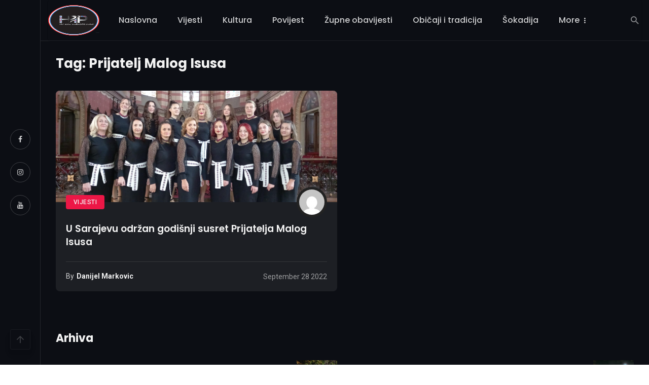

--- FILE ---
content_type: text/html; charset=UTF-8
request_url: https://htportal.eu/tag/prijatelj-malog-isusa/
body_size: 25529
content:
<!DOCTYPE html>
            <html lang="en-US">
            <head>
                <meta charset="UTF-8" />
            
                <meta name="viewport" content="width=device-width, initial-scale=1"/>
            
                <link rel="profile" href="//gmpg.org/xfn/11" />
            
                <!-- Schema meta -->
                
                		    <!-- PVC Template -->
    <script type="text/template" id="pvc-stats-view-template">
    <i class="pvc-stats-icon medium" aria-hidden="true"><svg aria-hidden="true" focusable="false" data-prefix="far" data-icon="chart-bar" role="img" xmlns="http://www.w3.org/2000/svg" viewBox="0 0 512 512" class="svg-inline--fa fa-chart-bar fa-w-16 fa-2x"><path fill="currentColor" d="M396.8 352h22.4c6.4 0 12.8-6.4 12.8-12.8V108.8c0-6.4-6.4-12.8-12.8-12.8h-22.4c-6.4 0-12.8 6.4-12.8 12.8v230.4c0 6.4 6.4 12.8 12.8 12.8zm-192 0h22.4c6.4 0 12.8-6.4 12.8-12.8V140.8c0-6.4-6.4-12.8-12.8-12.8h-22.4c-6.4 0-12.8 6.4-12.8 12.8v198.4c0 6.4 6.4 12.8 12.8 12.8zm96 0h22.4c6.4 0 12.8-6.4 12.8-12.8V204.8c0-6.4-6.4-12.8-12.8-12.8h-22.4c-6.4 0-12.8 6.4-12.8 12.8v134.4c0 6.4 6.4 12.8 12.8 12.8zM496 400H48V80c0-8.84-7.16-16-16-16H16C7.16 64 0 71.16 0 80v336c0 17.67 14.33 32 32 32h464c8.84 0 16-7.16 16-16v-16c0-8.84-7.16-16-16-16zm-387.2-48h22.4c6.4 0 12.8-6.4 12.8-12.8v-70.4c0-6.4-6.4-12.8-12.8-12.8h-22.4c-6.4 0-12.8 6.4-12.8 12.8v70.4c0 6.4 6.4 12.8 12.8 12.8z" class=""></path></svg></i>
	 <%= total_view %> total views	<% if ( today_view > 0 ) { %>
		<span class="views_today">,  <%= today_view %> views today</span>
	<% } %>
	</span>
	</script>
		    <script type="application/javascript">var ajaxurl = "https://htportal.eu/wp-admin/admin-ajax.php"</script><meta name='robots' content='index, follow, max-image-preview:large, max-snippet:-1, max-video-preview:-1' />

	<!-- This site is optimized with the Yoast SEO plugin v26.8 - https://yoast.com/product/yoast-seo-wordpress/ -->
	<title>prijatelj malog isusa Archives &#8211; Hrvatski tradicijski portal</title>
	<link rel="canonical" href="https://htportal.eu/tag/prijatelj-malog-isusa/" />
	<meta property="og:locale" content="en_US" />
	<meta property="og:type" content="article" />
	<meta property="og:title" content="prijatelj malog isusa Archives &#8211; Hrvatski tradicijski portal" />
	<meta property="og:url" content="https://htportal.eu/tag/prijatelj-malog-isusa/" />
	<meta property="og:site_name" content="Hrvatski tradicijski portal" />
	<meta property="og:image" content="https://htportal.eu/wp-content/uploads/2024/10/PNG.png" />
	<meta property="og:image:width" content="534" />
	<meta property="og:image:height" content="279" />
	<meta property="og:image:type" content="image/png" />
	<meta name="twitter:card" content="summary_large_image" />
	<script type="application/ld+json" class="yoast-schema-graph">{"@context":"https://schema.org","@graph":[{"@type":"CollectionPage","@id":"https://htportal.eu/tag/prijatelj-malog-isusa/","url":"https://htportal.eu/tag/prijatelj-malog-isusa/","name":"prijatelj malog isusa Archives &#8211; Hrvatski tradicijski portal","isPartOf":{"@id":"https://htportal.eu/#website"},"primaryImageOfPage":{"@id":"https://htportal.eu/tag/prijatelj-malog-isusa/#primaryimage"},"image":{"@id":"https://htportal.eu/tag/prijatelj-malog-isusa/#primaryimage"},"thumbnailUrl":"https://htportal.eu/wp-content/uploads/2022/09/307999527_585161836612313_3471067647970965928_n.jpg","breadcrumb":{"@id":"https://htportal.eu/tag/prijatelj-malog-isusa/#breadcrumb"},"inLanguage":"en-US"},{"@type":"ImageObject","inLanguage":"en-US","@id":"https://htportal.eu/tag/prijatelj-malog-isusa/#primaryimage","url":"https://htportal.eu/wp-content/uploads/2022/09/307999527_585161836612313_3471067647970965928_n.jpg","contentUrl":"https://htportal.eu/wp-content/uploads/2022/09/307999527_585161836612313_3471067647970965928_n.jpg","width":1600,"height":720,"caption":"Etno skupina \"Čuvarice\""},{"@type":"BreadcrumbList","@id":"https://htportal.eu/tag/prijatelj-malog-isusa/#breadcrumb","itemListElement":[{"@type":"ListItem","position":1,"name":"Home","item":"https://htportal.eu/"},{"@type":"ListItem","position":2,"name":"prijatelj malog isusa"}]},{"@type":"WebSite","@id":"https://htportal.eu/#website","url":"https://htportal.eu/","name":"Hrvatski tradicijski portal","description":"Promocija narodnih običaja, tradicije, kulture, glazbe Hrvata i katolika širom svijeta.","publisher":{"@id":"https://htportal.eu/#organization"},"alternateName":"Hrvatski tradicijski portal / www.htportal.eu","potentialAction":[{"@type":"SearchAction","target":{"@type":"EntryPoint","urlTemplate":"https://htportal.eu/?s={search_term_string}"},"query-input":{"@type":"PropertyValueSpecification","valueRequired":true,"valueName":"search_term_string"}}],"inLanguage":"en-US"},{"@type":"Organization","@id":"https://htportal.eu/#organization","name":"Hrvatski tradicijski portal","alternateName":"Hrvatski tradicijski portal / www.htportal.eu","url":"https://htportal.eu/","logo":{"@type":"ImageObject","inLanguage":"en-US","@id":"https://htportal.eu/#/schema/logo/image/","url":"https://i0.wp.com/htportal.eu/wp-content/uploads/2024/01/favicon.jpg?fit=512%2C511&ssl=1","contentUrl":"https://i0.wp.com/htportal.eu/wp-content/uploads/2024/01/favicon.jpg?fit=512%2C511&ssl=1","width":512,"height":511,"caption":"Hrvatski tradicijski portal"},"image":{"@id":"https://htportal.eu/#/schema/logo/image/"},"sameAs":["https://www.facebook.com/htportal","https://www.facebook.com/profile.php?id=61565603071802","https://www.youtube.com/@htportaleu","https://www.instagram.com/htportal/","https://www.facebook.com/groups/htportal","https://htportal.eu/hrs/"]}]}</script>
	<!-- / Yoast SEO plugin. -->


<link rel='dns-prefetch' href='//www.googletagmanager.com' />
<link rel='dns-prefetch' href='//fonts.googleapis.com' />
<link rel='dns-prefetch' href='//pagead2.googlesyndication.com' />
<link rel='dns-prefetch' href='//fundingchoicesmessages.google.com' />
<link rel='preconnect' href='https://fonts.gstatic.com' crossorigin />
<link rel="alternate" type="application/rss+xml" title="Hrvatski tradicijski portal &raquo; Feed" href="https://htportal.eu/feed/" />
<link rel="alternate" type="application/rss+xml" title="Hrvatski tradicijski portal &raquo; Comments Feed" href="https://htportal.eu/comments/feed/" />
<link rel="alternate" type="application/rss+xml" title="Hrvatski tradicijski portal &raquo; prijatelj malog isusa Tag Feed" href="https://htportal.eu/tag/prijatelj-malog-isusa/feed/" />
<style id='wp-img-auto-sizes-contain-inline-css' type='text/css'>
img:is([sizes=auto i],[sizes^="auto," i]){contain-intrinsic-size:3000px 1500px}
/*# sourceURL=wp-img-auto-sizes-contain-inline-css */
</style>
<style id='wp-emoji-styles-inline-css' type='text/css'>

	img.wp-smiley, img.emoji {
		display: inline !important;
		border: none !important;
		box-shadow: none !important;
		height: 1em !important;
		width: 1em !important;
		margin: 0 0.07em !important;
		vertical-align: -0.1em !important;
		background: none !important;
		padding: 0 !important;
	}
/*# sourceURL=wp-emoji-styles-inline-css */
</style>
<style id='wp-block-library-inline-css' type='text/css'>
:root{--wp-block-synced-color:#7a00df;--wp-block-synced-color--rgb:122,0,223;--wp-bound-block-color:var(--wp-block-synced-color);--wp-editor-canvas-background:#ddd;--wp-admin-theme-color:#007cba;--wp-admin-theme-color--rgb:0,124,186;--wp-admin-theme-color-darker-10:#006ba1;--wp-admin-theme-color-darker-10--rgb:0,107,160.5;--wp-admin-theme-color-darker-20:#005a87;--wp-admin-theme-color-darker-20--rgb:0,90,135;--wp-admin-border-width-focus:2px}@media (min-resolution:192dpi){:root{--wp-admin-border-width-focus:1.5px}}.wp-element-button{cursor:pointer}:root .has-very-light-gray-background-color{background-color:#eee}:root .has-very-dark-gray-background-color{background-color:#313131}:root .has-very-light-gray-color{color:#eee}:root .has-very-dark-gray-color{color:#313131}:root .has-vivid-green-cyan-to-vivid-cyan-blue-gradient-background{background:linear-gradient(135deg,#00d084,#0693e3)}:root .has-purple-crush-gradient-background{background:linear-gradient(135deg,#34e2e4,#4721fb 50%,#ab1dfe)}:root .has-hazy-dawn-gradient-background{background:linear-gradient(135deg,#faaca8,#dad0ec)}:root .has-subdued-olive-gradient-background{background:linear-gradient(135deg,#fafae1,#67a671)}:root .has-atomic-cream-gradient-background{background:linear-gradient(135deg,#fdd79a,#004a59)}:root .has-nightshade-gradient-background{background:linear-gradient(135deg,#330968,#31cdcf)}:root .has-midnight-gradient-background{background:linear-gradient(135deg,#020381,#2874fc)}:root{--wp--preset--font-size--normal:16px;--wp--preset--font-size--huge:42px}.has-regular-font-size{font-size:1em}.has-larger-font-size{font-size:2.625em}.has-normal-font-size{font-size:var(--wp--preset--font-size--normal)}.has-huge-font-size{font-size:var(--wp--preset--font-size--huge)}.has-text-align-center{text-align:center}.has-text-align-left{text-align:left}.has-text-align-right{text-align:right}.has-fit-text{white-space:nowrap!important}#end-resizable-editor-section{display:none}.aligncenter{clear:both}.items-justified-left{justify-content:flex-start}.items-justified-center{justify-content:center}.items-justified-right{justify-content:flex-end}.items-justified-space-between{justify-content:space-between}.screen-reader-text{border:0;clip-path:inset(50%);height:1px;margin:-1px;overflow:hidden;padding:0;position:absolute;width:1px;word-wrap:normal!important}.screen-reader-text:focus{background-color:#ddd;clip-path:none;color:#444;display:block;font-size:1em;height:auto;left:5px;line-height:normal;padding:15px 23px 14px;text-decoration:none;top:5px;width:auto;z-index:100000}html :where(.has-border-color){border-style:solid}html :where([style*=border-top-color]){border-top-style:solid}html :where([style*=border-right-color]){border-right-style:solid}html :where([style*=border-bottom-color]){border-bottom-style:solid}html :where([style*=border-left-color]){border-left-style:solid}html :where([style*=border-width]){border-style:solid}html :where([style*=border-top-width]){border-top-style:solid}html :where([style*=border-right-width]){border-right-style:solid}html :where([style*=border-bottom-width]){border-bottom-style:solid}html :where([style*=border-left-width]){border-left-style:solid}html :where(img[class*=wp-image-]){height:auto;max-width:100%}:where(figure){margin:0 0 1em}html :where(.is-position-sticky){--wp-admin--admin-bar--position-offset:var(--wp-admin--admin-bar--height,0px)}@media screen and (max-width:600px){html :where(.is-position-sticky){--wp-admin--admin-bar--position-offset:0px}}

/*# sourceURL=wp-block-library-inline-css */
</style><style id='global-styles-inline-css' type='text/css'>
:root{--wp--preset--aspect-ratio--square: 1;--wp--preset--aspect-ratio--4-3: 4/3;--wp--preset--aspect-ratio--3-4: 3/4;--wp--preset--aspect-ratio--3-2: 3/2;--wp--preset--aspect-ratio--2-3: 2/3;--wp--preset--aspect-ratio--16-9: 16/9;--wp--preset--aspect-ratio--9-16: 9/16;--wp--preset--color--black: #000000;--wp--preset--color--cyan-bluish-gray: #abb8c3;--wp--preset--color--white: #ffffff;--wp--preset--color--pale-pink: #f78da7;--wp--preset--color--vivid-red: #cf2e2e;--wp--preset--color--luminous-vivid-orange: #ff6900;--wp--preset--color--luminous-vivid-amber: #fcb900;--wp--preset--color--light-green-cyan: #7bdcb5;--wp--preset--color--vivid-green-cyan: #00d084;--wp--preset--color--pale-cyan-blue: #8ed1fc;--wp--preset--color--vivid-cyan-blue: #0693e3;--wp--preset--color--vivid-purple: #9b51e0;--wp--preset--gradient--vivid-cyan-blue-to-vivid-purple: linear-gradient(135deg,rgb(6,147,227) 0%,rgb(155,81,224) 100%);--wp--preset--gradient--light-green-cyan-to-vivid-green-cyan: linear-gradient(135deg,rgb(122,220,180) 0%,rgb(0,208,130) 100%);--wp--preset--gradient--luminous-vivid-amber-to-luminous-vivid-orange: linear-gradient(135deg,rgb(252,185,0) 0%,rgb(255,105,0) 100%);--wp--preset--gradient--luminous-vivid-orange-to-vivid-red: linear-gradient(135deg,rgb(255,105,0) 0%,rgb(207,46,46) 100%);--wp--preset--gradient--very-light-gray-to-cyan-bluish-gray: linear-gradient(135deg,rgb(238,238,238) 0%,rgb(169,184,195) 100%);--wp--preset--gradient--cool-to-warm-spectrum: linear-gradient(135deg,rgb(74,234,220) 0%,rgb(151,120,209) 20%,rgb(207,42,186) 40%,rgb(238,44,130) 60%,rgb(251,105,98) 80%,rgb(254,248,76) 100%);--wp--preset--gradient--blush-light-purple: linear-gradient(135deg,rgb(255,206,236) 0%,rgb(152,150,240) 100%);--wp--preset--gradient--blush-bordeaux: linear-gradient(135deg,rgb(254,205,165) 0%,rgb(254,45,45) 50%,rgb(107,0,62) 100%);--wp--preset--gradient--luminous-dusk: linear-gradient(135deg,rgb(255,203,112) 0%,rgb(199,81,192) 50%,rgb(65,88,208) 100%);--wp--preset--gradient--pale-ocean: linear-gradient(135deg,rgb(255,245,203) 0%,rgb(182,227,212) 50%,rgb(51,167,181) 100%);--wp--preset--gradient--electric-grass: linear-gradient(135deg,rgb(202,248,128) 0%,rgb(113,206,126) 100%);--wp--preset--gradient--midnight: linear-gradient(135deg,rgb(2,3,129) 0%,rgb(40,116,252) 100%);--wp--preset--font-size--small: 13px;--wp--preset--font-size--medium: 20px;--wp--preset--font-size--large: 36px;--wp--preset--font-size--x-large: 42px;--wp--preset--spacing--20: 0.44rem;--wp--preset--spacing--30: 0.67rem;--wp--preset--spacing--40: 1rem;--wp--preset--spacing--50: 1.5rem;--wp--preset--spacing--60: 2.25rem;--wp--preset--spacing--70: 3.38rem;--wp--preset--spacing--80: 5.06rem;--wp--preset--shadow--natural: 6px 6px 9px rgba(0, 0, 0, 0.2);--wp--preset--shadow--deep: 12px 12px 50px rgba(0, 0, 0, 0.4);--wp--preset--shadow--sharp: 6px 6px 0px rgba(0, 0, 0, 0.2);--wp--preset--shadow--outlined: 6px 6px 0px -3px rgb(255, 255, 255), 6px 6px rgb(0, 0, 0);--wp--preset--shadow--crisp: 6px 6px 0px rgb(0, 0, 0);}:where(.is-layout-flex){gap: 0.5em;}:where(.is-layout-grid){gap: 0.5em;}body .is-layout-flex{display: flex;}.is-layout-flex{flex-wrap: wrap;align-items: center;}.is-layout-flex > :is(*, div){margin: 0;}body .is-layout-grid{display: grid;}.is-layout-grid > :is(*, div){margin: 0;}:where(.wp-block-columns.is-layout-flex){gap: 2em;}:where(.wp-block-columns.is-layout-grid){gap: 2em;}:where(.wp-block-post-template.is-layout-flex){gap: 1.25em;}:where(.wp-block-post-template.is-layout-grid){gap: 1.25em;}.has-black-color{color: var(--wp--preset--color--black) !important;}.has-cyan-bluish-gray-color{color: var(--wp--preset--color--cyan-bluish-gray) !important;}.has-white-color{color: var(--wp--preset--color--white) !important;}.has-pale-pink-color{color: var(--wp--preset--color--pale-pink) !important;}.has-vivid-red-color{color: var(--wp--preset--color--vivid-red) !important;}.has-luminous-vivid-orange-color{color: var(--wp--preset--color--luminous-vivid-orange) !important;}.has-luminous-vivid-amber-color{color: var(--wp--preset--color--luminous-vivid-amber) !important;}.has-light-green-cyan-color{color: var(--wp--preset--color--light-green-cyan) !important;}.has-vivid-green-cyan-color{color: var(--wp--preset--color--vivid-green-cyan) !important;}.has-pale-cyan-blue-color{color: var(--wp--preset--color--pale-cyan-blue) !important;}.has-vivid-cyan-blue-color{color: var(--wp--preset--color--vivid-cyan-blue) !important;}.has-vivid-purple-color{color: var(--wp--preset--color--vivid-purple) !important;}.has-black-background-color{background-color: var(--wp--preset--color--black) !important;}.has-cyan-bluish-gray-background-color{background-color: var(--wp--preset--color--cyan-bluish-gray) !important;}.has-white-background-color{background-color: var(--wp--preset--color--white) !important;}.has-pale-pink-background-color{background-color: var(--wp--preset--color--pale-pink) !important;}.has-vivid-red-background-color{background-color: var(--wp--preset--color--vivid-red) !important;}.has-luminous-vivid-orange-background-color{background-color: var(--wp--preset--color--luminous-vivid-orange) !important;}.has-luminous-vivid-amber-background-color{background-color: var(--wp--preset--color--luminous-vivid-amber) !important;}.has-light-green-cyan-background-color{background-color: var(--wp--preset--color--light-green-cyan) !important;}.has-vivid-green-cyan-background-color{background-color: var(--wp--preset--color--vivid-green-cyan) !important;}.has-pale-cyan-blue-background-color{background-color: var(--wp--preset--color--pale-cyan-blue) !important;}.has-vivid-cyan-blue-background-color{background-color: var(--wp--preset--color--vivid-cyan-blue) !important;}.has-vivid-purple-background-color{background-color: var(--wp--preset--color--vivid-purple) !important;}.has-black-border-color{border-color: var(--wp--preset--color--black) !important;}.has-cyan-bluish-gray-border-color{border-color: var(--wp--preset--color--cyan-bluish-gray) !important;}.has-white-border-color{border-color: var(--wp--preset--color--white) !important;}.has-pale-pink-border-color{border-color: var(--wp--preset--color--pale-pink) !important;}.has-vivid-red-border-color{border-color: var(--wp--preset--color--vivid-red) !important;}.has-luminous-vivid-orange-border-color{border-color: var(--wp--preset--color--luminous-vivid-orange) !important;}.has-luminous-vivid-amber-border-color{border-color: var(--wp--preset--color--luminous-vivid-amber) !important;}.has-light-green-cyan-border-color{border-color: var(--wp--preset--color--light-green-cyan) !important;}.has-vivid-green-cyan-border-color{border-color: var(--wp--preset--color--vivid-green-cyan) !important;}.has-pale-cyan-blue-border-color{border-color: var(--wp--preset--color--pale-cyan-blue) !important;}.has-vivid-cyan-blue-border-color{border-color: var(--wp--preset--color--vivid-cyan-blue) !important;}.has-vivid-purple-border-color{border-color: var(--wp--preset--color--vivid-purple) !important;}.has-vivid-cyan-blue-to-vivid-purple-gradient-background{background: var(--wp--preset--gradient--vivid-cyan-blue-to-vivid-purple) !important;}.has-light-green-cyan-to-vivid-green-cyan-gradient-background{background: var(--wp--preset--gradient--light-green-cyan-to-vivid-green-cyan) !important;}.has-luminous-vivid-amber-to-luminous-vivid-orange-gradient-background{background: var(--wp--preset--gradient--luminous-vivid-amber-to-luminous-vivid-orange) !important;}.has-luminous-vivid-orange-to-vivid-red-gradient-background{background: var(--wp--preset--gradient--luminous-vivid-orange-to-vivid-red) !important;}.has-very-light-gray-to-cyan-bluish-gray-gradient-background{background: var(--wp--preset--gradient--very-light-gray-to-cyan-bluish-gray) !important;}.has-cool-to-warm-spectrum-gradient-background{background: var(--wp--preset--gradient--cool-to-warm-spectrum) !important;}.has-blush-light-purple-gradient-background{background: var(--wp--preset--gradient--blush-light-purple) !important;}.has-blush-bordeaux-gradient-background{background: var(--wp--preset--gradient--blush-bordeaux) !important;}.has-luminous-dusk-gradient-background{background: var(--wp--preset--gradient--luminous-dusk) !important;}.has-pale-ocean-gradient-background{background: var(--wp--preset--gradient--pale-ocean) !important;}.has-electric-grass-gradient-background{background: var(--wp--preset--gradient--electric-grass) !important;}.has-midnight-gradient-background{background: var(--wp--preset--gradient--midnight) !important;}.has-small-font-size{font-size: var(--wp--preset--font-size--small) !important;}.has-medium-font-size{font-size: var(--wp--preset--font-size--medium) !important;}.has-large-font-size{font-size: var(--wp--preset--font-size--large) !important;}.has-x-large-font-size{font-size: var(--wp--preset--font-size--x-large) !important;}
/*# sourceURL=global-styles-inline-css */
</style>

<style id='classic-theme-styles-inline-css' type='text/css'>
/*! This file is auto-generated */
.wp-block-button__link{color:#fff;background-color:#32373c;border-radius:9999px;box-shadow:none;text-decoration:none;padding:calc(.667em + 2px) calc(1.333em + 2px);font-size:1.125em}.wp-block-file__button{background:#32373c;color:#fff;text-decoration:none}
/*# sourceURL=/wp-includes/css/classic-themes.min.css */
</style>
<link rel='stylesheet' id='wpfc-css' href='https://htportal.eu/wp-content/plugins/gs-facebook-comments/public/css/wpfc-public.css?ver=1.7.5' type='text/css' media='all' />
<link rel='stylesheet' id='a3-pvc-style-css' href='https://htportal.eu/wp-content/plugins/page-views-count/assets/css/style.min.css?ver=2.8.7' type='text/css' media='all' />
<link rel='stylesheet' id='atbs-style-css' href='https://htportal.eu/wp-content/themes/unidark/css/style.css?ver=6.9' type='text/css' media='all' />
<link rel='stylesheet' id='atbs-header-css' href='https://htportal.eu/wp-content/themes/unidark/css/module/header.css?ver=6.9' type='text/css' media='all' />
<link rel='stylesheet' id='atbs-footer-css' href='https://htportal.eu/wp-content/themes/unidark/css/module/footer.css?ver=6.9' type='text/css' media='all' />
<link rel='stylesheet' id='atbs-theme-setting-css' href='https://htportal.eu/wp-content/themes/unidark/css/module/theme-setting.css?ver=6.9' type='text/css' media='all' />
<link rel='stylesheet' id='atbs-heading-title-css' href='https://htportal.eu/wp-content/themes/unidark/css/module/heading-title.css?ver=6.9' type='text/css' media='all' />
<link rel='stylesheet' id='atbs-featured-module-1-css' href='https://htportal.eu/wp-content/themes/unidark/css/module/featured-module-1.css?ver=6.9' type='text/css' media='all' />
<link rel='stylesheet' id='atbs-featured-module-2-css' href='https://htportal.eu/wp-content/themes/unidark/css/module/featured-module-2.css?ver=6.9' type='text/css' media='all' />
<link rel='stylesheet' id='atbs-posts-listing--grid-1-no-sidebar-css' href='https://htportal.eu/wp-content/themes/unidark/css/module/posts-listing--grid-1-no-sidebar.css?ver=6.9' type='text/css' media='all' />
<link rel='stylesheet' id='atbs-posts-listing--grid-2-no-sidebar-css' href='https://htportal.eu/wp-content/themes/unidark/css/module/posts-listing--grid-2-no-sidebar.css?ver=6.9' type='text/css' media='all' />
<link rel='stylesheet' id='atbs-posts-listing--list-1-has-sidebar-css' href='https://htportal.eu/wp-content/themes/unidark/css/module/posts-listing--list-1-has-sidebar.css?ver=6.9' type='text/css' media='all' />
<link rel='stylesheet' id='atbs-posts-listing--list-2-has-sidebar-css' href='https://htportal.eu/wp-content/themes/unidark/css/module/posts-listing--list-2-has-sidebar.css?ver=6.9' type='text/css' media='all' />
<link rel='stylesheet' id='atbs-posts-listing--grid-1-has-sidebar-css' href='https://htportal.eu/wp-content/themes/unidark/css/module/posts-listing--grid-1-has-sidebar.css?ver=6.9' type='text/css' media='all' />
<link rel='stylesheet' id='atbs-posts-listing--grid-2-has-sidebar-css' href='https://htportal.eu/wp-content/themes/unidark/css/module/posts-listing--grid-2-has-sidebar.css?ver=6.9' type='text/css' media='all' />
<link rel='stylesheet' id='atbs-posts-listing--grid-3-has-sidebar-css' href='https://htportal.eu/wp-content/themes/unidark/css/module/posts-listing--grid-3-has-sidebar.css?ver=6.9' type='text/css' media='all' />
<link rel='stylesheet' id='atbs-posts-listing--grid-4-has-sidebar-css' href='https://htportal.eu/wp-content/themes/unidark/css/module/posts-listing--grid-4-has-sidebar.css?ver=6.9' type='text/css' media='all' />
<link rel='stylesheet' id='atbs-posts-block-main-col-1-css' href='https://htportal.eu/wp-content/themes/unidark/css/module/posts-block-main-col-1.css?ver=6.9' type='text/css' media='all' />
<link rel='stylesheet' id='atbs-posts-block-main-col-2-css' href='https://htportal.eu/wp-content/themes/unidark/css/module/posts-block-main-col-2.css?ver=6.9' type='text/css' media='all' />
<link rel='stylesheet' id='atbs-posts-block-main-col-3-css' href='https://htportal.eu/wp-content/themes/unidark/css/module/posts-block-main-col-3.css?ver=6.9' type='text/css' media='all' />
<link rel='stylesheet' id='atbs-posts-block-main-col-4-css' href='https://htportal.eu/wp-content/themes/unidark/css/module/posts-block-main-col-4.css?ver=6.9' type='text/css' media='all' />
<link rel='stylesheet' id='atbs-widget-css' href='https://htportal.eu/wp-content/themes/unidark/css/module/widget.css?ver=6.9' type='text/css' media='all' />
<link rel='stylesheet' id='atbs-single-default-css' href='https://htportal.eu/wp-content/themes/unidark/css/single/single-default.css?ver=6.9' type='text/css' media='all' />
<link rel='stylesheet' id='atbs-single-1-css' href='https://htportal.eu/wp-content/themes/unidark/css/single/single-1.css?ver=6.9' type='text/css' media='all' />
<link rel='stylesheet' id='atbs-page-404-css' href='https://htportal.eu/wp-content/themes/unidark/css/module/page-404.css?ver=6.9' type='text/css' media='all' />
<link rel='stylesheet' id='atbs-theme-check-css' href='https://htportal.eu/wp-content/themes/unidark/css/module/theme-check.css?ver=6.9' type='text/css' media='all' />
<link rel='stylesheet' id='atbs-font-css' href='https://htportal.eu/wp-content/themes/unidark/css/font.css?ver=6.9' type='text/css' media='all' />
<link rel='stylesheet' id='atbs-custom-css' href='https://htportal.eu/wp-content/themes/unidark/css/module/custom.css?ver=6.9' type='text/css' media='all' />
<style id='atbs-custom-inline-css' type='text/css'>
::selection {color: #FFF; background: #EC1746;}::-webkit-selection {color: #FFF; background: #EC1746;}:root {
                --color-secondary: #F9B700;
            }:root {
                --color-primary: hsl(347deg, 85%, 51%);
                --color-primary-dark: hsl(347deg, 85%, 42%);
            }.atbs-is-sticky-enable .sticky-atbs-post .post__title a:after, a, a:hover, a:focus, a:active, .post--horizontal-mini .post__title a:hover, .post--horizontal-tiny .post__title a:hover, .post--horizontal-small .post__title a:hover, .post--horizontal-large .post__title a:hover, .post--horizontal-big .post__title a:hover, .post--horizontal-huge .post__title a:hover, .post--horizontal-massive .post__title a:hover, .post--no-thumb-huge .post__title a:hover, .post--no-thumb-md .post__title a:hover, .post--no-thumb-sm .post__title a:hover, .post--vertical-huge .post__title a:hover, .post--vertical-big .post__title a:hover, .post--vertical-large .post__title a:hover, .post--vertical-medium .post__title a:hover, .post--vertical-small .post__title a:hover, .post--vertical-review .post__title a:hover, .post--most-commented .post__title a:hover, .post--overlap .post__title a:hover, .atbs-vertical-megamenu .post__title a:hover, .post__text:not(.inverse-text) a.post__cat:focus, .post--horizontal-mini .post__title a:focus, .post--horizontal-tiny .post__title a:focus, .post--horizontal-small .post__title a:focus, .post--horizontal-large .post__title a:focus, .post--horizontal-big .post__title a:focus, .post--horizontal-huge .post__title a:focus, .post--horizontal-massive .post__title a:focus, .post--no-thumb-huge .post__title a:focus, .post--no-thumb-md .post__title a:focus, .post--no-thumb-sm .post__title a:focus, .post--vertical-huge .post__title a:focus, .post--vertical-big .post__title a:focus, .post--vertical-large .post__title a:focus, .post--vertical-medium .post__title a:focus, .post--vertical-small .post__title a:focus, .post--vertical-review .post__title a:focus, .post--most-commented .post__title a:focus, .post--overlap .post__title a:focus, .atbs-vertical-megamenu .post__title a:focus, .author__name a:hover, .author__name a:focus, .author-box .author-name a:hover, .author-box .author-name a:focus, .author-box .author-info a:hover, .author-box .author-info a:focus, .social-list > li > a:hover, .social-list > li > a:focus, .social-list > li > a:active, .comment-author-name a:hover, .comment-author-name a:focus, .reply a:hover, .reply a:focus, .comment-metadata a:hover, .comment-metadata a:focus, .comment-metadata a:active, .widget_rss a.rsswidget:hover, .widget_rss a.rsswidget:focus, .widget_archive li > a:hover, .widget_archive li > a:focus, .widget_pages li > a:hover, .widget_pages li > a:focus, .widget_categories li > a:hover, .widget_categories li > a:focus, .post--single .entry-tags .tag:hover, .post--single .entry-tags .tag:focus, .tagcloud a:hover, .tagcloud a:focus, .atbs-search-full-style-2 .search-results__heading, .atbs-widget-indexed-posts-b .posts-list > li .post__title:after, .atbs-pagination__item:hover, .atbs-pagination__item:focus, .atbs-pagination__item:active, .post__readmore--style-1:hover .readmore__text , .post__readmore--style-1:focus .readmore__text
            {color: #EC1746;}.comments-count-box, .atbs-pagination--next-n-prev .atbs-pagination__links a:last-child .atbs-pagination__item, .comment-form .form-submit input[type=submit]:hover, .comment-form .form-submit input[type=submit]:active, .comment-form .form-submit input[type=submit]:focus, .atbs-block__aside .banner__button, .post--horizontal-large-bg:hover .post__text, .post--vertical-large-bg:hover .post__text, .post--no-thumb-md-bg-hover:hover .post__text, .post__readmore--style-2 .button__readmore:hover i, .post__readmore--style-2 .button__readmore:focus i, input[type=submit]:not(.btn):hover, input[type=submit]:not(.btn):focus, .btn-primary:hover, .btn-primary:focus, .btn-primary:active, .subscribe-form__fields input[type=submit]:hover, .subscribe-form__fields input[type=submit]:focus, .atbs-block-subscribe input[type=submit]:hover, .atbs-block-subscribe input[type=submit]:focus, .atbs-widget-subscribe .subscribe-form__fields input[type=submit]:hover, .atbs-widget-subscribe .subscribe-form__fields input[type=submit]:focus, .atbs-widget-twitter .atbs-widget__inner, .ajax-load-more-button button:hover, .ajax-load-more-button button:focus, .ajax-load-more-button button:active, .posts-navigation .navigation-button:hover i, .posts-navigation .navigation-button:focus i, .single-entry--billboard-overlap-title .single-header--svg-bg.single-header--has-background, .single-entry--template-4 .single-header-with-bg, .single-entry--template-4-alt .single-header-with-bg, .atbs-widget-indexed-posts-a .posts-list > li .post__thumb:after, .atbs-carousel:not(.dots-inverse) .owl-dot.active span, .navigation--main > li > a:before, .atbs-widget-subscribe .subscribe-form__fields input[type=submit]:hover, .atbs-widget-subscribe .subscribe-form__fields input[type=submit]:active, .atbs-widget-subscribe .subscribe-form__fields input[type=submit]:focus
            {background-color: #EC1746;}:root,.navigation--offcanvas li>a:after 
            {--color-primary: #EC1746;  }
/*# sourceURL=atbs-custom-inline-css */
</style>
<link rel='stylesheet' id='heateor_sss_frontend_css-css' href='https://htportal.eu/wp-content/plugins/sassy-social-share/public/css/sassy-social-share-public.css?ver=3.3.79' type='text/css' media='all' />
<style id='heateor_sss_frontend_css-inline-css' type='text/css'>
.heateor_sss_button_instagram span.heateor_sss_svg,a.heateor_sss_instagram span.heateor_sss_svg{background:radial-gradient(circle at 30% 107%,#fdf497 0,#fdf497 5%,#fd5949 45%,#d6249f 60%,#285aeb 90%)}.heateor_sss_horizontal_sharing .heateor_sss_svg,.heateor_sss_standard_follow_icons_container .heateor_sss_svg{color:#fff;border-width:0px;border-style:solid;border-color:transparent}.heateor_sss_horizontal_sharing .heateorSssTCBackground{color:#666}.heateor_sss_horizontal_sharing span.heateor_sss_svg:hover,.heateor_sss_standard_follow_icons_container span.heateor_sss_svg:hover{border-color:transparent;}.heateor_sss_vertical_sharing span.heateor_sss_svg,.heateor_sss_floating_follow_icons_container span.heateor_sss_svg{color:#fff;border-width:0px;border-style:solid;border-color:transparent;}.heateor_sss_vertical_sharing .heateorSssTCBackground{color:#666;}.heateor_sss_vertical_sharing span.heateor_sss_svg:hover,.heateor_sss_floating_follow_icons_container span.heateor_sss_svg:hover{border-color:transparent;}@media screen and (max-width:783px) {.heateor_sss_vertical_sharing{display:none!important}}div.heateor_sss_sharing_title{text-align:center}div.heateor_sss_sharing_ul{width:100%;text-align:center;}div.heateor_sss_horizontal_sharing div.heateor_sss_sharing_ul a{float:none!important;display:inline-block;}
/*# sourceURL=heateor_sss_frontend_css-inline-css */
</style>
<link rel='stylesheet' id='a3pvc-css' href='//htportal.eu/wp-content/uploads/sass/pvc.min.css?ver=1708969727' type='text/css' media='all' />
<link rel="preload" as="style" href="https://fonts.googleapis.com/css?family=Roboto:100,300,400,500,700,900,100italic,300italic,400italic,500italic,700italic,900italic%7CPoppins:300,400,500,600,700&#038;display=swap&#038;ver=1705316015" /><link rel="stylesheet" href="https://fonts.googleapis.com/css?family=Roboto:100,300,400,500,700,900,100italic,300italic,400italic,500italic,700italic,900italic%7CPoppins:300,400,500,600,700&#038;display=swap&#038;ver=1705316015" media="print" onload="this.media='all'"><noscript><link rel="stylesheet" href="https://fonts.googleapis.com/css?family=Roboto:100,300,400,500,700,900,100italic,300italic,400italic,500italic,700italic,900italic%7CPoppins:300,400,500,600,700&#038;display=swap&#038;ver=1705316015" /></noscript><!--n2css--><!--n2js--><script type="text/javascript" src="https://htportal.eu/wp-includes/js/jquery/jquery.min.js?ver=3.7.1" id="jquery-core-js"></script>
<script type="text/javascript" src="https://htportal.eu/wp-includes/js/jquery/jquery-migrate.min.js?ver=3.4.1" id="jquery-migrate-js"></script>
<script type="text/javascript" src="https://htportal.eu/wp-content/plugins/gs-facebook-comments/public/js/wpfc-public.js?ver=1.7.5" id="wpfc-js"></script>
<script type="text/javascript" src="https://htportal.eu/wp-includes/js/underscore.min.js?ver=1.13.7" id="underscore-js"></script>
<script type="text/javascript" src="https://htportal.eu/wp-includes/js/backbone.min.js?ver=1.6.0" id="backbone-js"></script>
<script type="text/javascript" id="a3-pvc-backbone-js-extra">
/* <![CDATA[ */
var pvc_vars = {"rest_api_url":"https://htportal.eu/wp-json/pvc/v1","ajax_url":"https://htportal.eu/wp-admin/admin-ajax.php","security":"5326c27ee8","ajax_load_type":"rest_api"};
//# sourceURL=a3-pvc-backbone-js-extra
/* ]]> */
</script>
<script type="text/javascript" src="https://htportal.eu/wp-content/plugins/page-views-count/assets/js/pvc.backbone.min.js?ver=2.8.7" id="a3-pvc-backbone-js"></script>

<!-- Google tag (gtag.js) snippet added by Site Kit -->
<!-- Google Analytics snippet added by Site Kit -->
<script type="text/javascript" src="https://www.googletagmanager.com/gtag/js?id=GT-5R3V7R7" id="google_gtagjs-js" async></script>
<script type="text/javascript" id="google_gtagjs-js-after">
/* <![CDATA[ */
window.dataLayer = window.dataLayer || [];function gtag(){dataLayer.push(arguments);}
gtag("set","linker",{"domains":["htportal.eu"]});
gtag("js", new Date());
gtag("set", "developer_id.dZTNiMT", true);
gtag("config", "GT-5R3V7R7");
//# sourceURL=google_gtagjs-js-after
/* ]]> */
</script>
<link rel="https://api.w.org/" href="https://htportal.eu/wp-json/" /><link rel="alternate" title="JSON" type="application/json" href="https://htportal.eu/wp-json/wp/v2/tags/155" /><link rel="EditURI" type="application/rsd+xml" title="RSD" href="https://htportal.eu/xmlrpc.php?rsd" />
<meta name="generator" content="WordPress 6.9" />
<meta name="generator" content="Site Kit by Google 1.171.0" /><meta property="fb:app_id" content="1025054951720674" /><script async src="https://pagead2.googlesyndication.com/pagead/js/adsbygoogle.js?client=ca-pub-9104232621839416"
     crossorigin="anonymous"></script><meta name="framework" content="Redux 4.1.22" />
<!-- Google AdSense meta tags added by Site Kit -->
<meta name="google-adsense-platform-account" content="ca-host-pub-2644536267352236">
<meta name="google-adsense-platform-domain" content="sitekit.withgoogle.com">
<!-- End Google AdSense meta tags added by Site Kit -->

<!-- Google AdSense snippet added by Site Kit -->
<script type="text/javascript" async="async" src="https://pagead2.googlesyndication.com/pagead/js/adsbygoogle.js?client=ca-pub-9104232621839416&amp;host=ca-host-pub-2644536267352236" crossorigin="anonymous"></script>

<!-- End Google AdSense snippet added by Site Kit -->

<!-- Google AdSense Ad Blocking Recovery snippet added by Site Kit -->
<script async src="https://fundingchoicesmessages.google.com/i/pub-9104232621839416?ers=1" nonce="e7YJCq8fHnYFBtu-VT_CEQ"></script><script nonce="e7YJCq8fHnYFBtu-VT_CEQ">(function() {function signalGooglefcPresent() {if (!window.frames['googlefcPresent']) {if (document.body) {const iframe = document.createElement('iframe'); iframe.style = 'width: 0; height: 0; border: none; z-index: -1000; left: -1000px; top: -1000px;'; iframe.style.display = 'none'; iframe.name = 'googlefcPresent'; document.body.appendChild(iframe);} else {setTimeout(signalGooglefcPresent, 0);}}}signalGooglefcPresent();})();</script>
<!-- End Google AdSense Ad Blocking Recovery snippet added by Site Kit -->

<!-- Google AdSense Ad Blocking Recovery Error Protection snippet added by Site Kit -->
<script>(function(){'use strict';function aa(a){var b=0;return function(){return b<a.length?{done:!1,value:a[b++]}:{done:!0}}}var ba="function"==typeof Object.defineProperties?Object.defineProperty:function(a,b,c){if(a==Array.prototype||a==Object.prototype)return a;a[b]=c.value;return a};
function ea(a){a=["object"==typeof globalThis&&globalThis,a,"object"==typeof window&&window,"object"==typeof self&&self,"object"==typeof global&&global];for(var b=0;b<a.length;++b){var c=a[b];if(c&&c.Math==Math)return c}throw Error("Cannot find global object");}var fa=ea(this);function ha(a,b){if(b)a:{var c=fa;a=a.split(".");for(var d=0;d<a.length-1;d++){var e=a[d];if(!(e in c))break a;c=c[e]}a=a[a.length-1];d=c[a];b=b(d);b!=d&&null!=b&&ba(c,a,{configurable:!0,writable:!0,value:b})}}
var ia="function"==typeof Object.create?Object.create:function(a){function b(){}b.prototype=a;return new b},l;if("function"==typeof Object.setPrototypeOf)l=Object.setPrototypeOf;else{var m;a:{var ja={a:!0},ka={};try{ka.__proto__=ja;m=ka.a;break a}catch(a){}m=!1}l=m?function(a,b){a.__proto__=b;if(a.__proto__!==b)throw new TypeError(a+" is not extensible");return a}:null}var la=l;
function n(a,b){a.prototype=ia(b.prototype);a.prototype.constructor=a;if(la)la(a,b);else for(var c in b)if("prototype"!=c)if(Object.defineProperties){var d=Object.getOwnPropertyDescriptor(b,c);d&&Object.defineProperty(a,c,d)}else a[c]=b[c];a.A=b.prototype}function ma(){for(var a=Number(this),b=[],c=a;c<arguments.length;c++)b[c-a]=arguments[c];return b}
var na="function"==typeof Object.assign?Object.assign:function(a,b){for(var c=1;c<arguments.length;c++){var d=arguments[c];if(d)for(var e in d)Object.prototype.hasOwnProperty.call(d,e)&&(a[e]=d[e])}return a};ha("Object.assign",function(a){return a||na});/*

 Copyright The Closure Library Authors.
 SPDX-License-Identifier: Apache-2.0
*/
var p=this||self;function q(a){return a};var t,u;a:{for(var oa=["CLOSURE_FLAGS"],v=p,x=0;x<oa.length;x++)if(v=v[oa[x]],null==v){u=null;break a}u=v}var pa=u&&u[610401301];t=null!=pa?pa:!1;var z,qa=p.navigator;z=qa?qa.userAgentData||null:null;function A(a){return t?z?z.brands.some(function(b){return(b=b.brand)&&-1!=b.indexOf(a)}):!1:!1}function B(a){var b;a:{if(b=p.navigator)if(b=b.userAgent)break a;b=""}return-1!=b.indexOf(a)};function C(){return t?!!z&&0<z.brands.length:!1}function D(){return C()?A("Chromium"):(B("Chrome")||B("CriOS"))&&!(C()?0:B("Edge"))||B("Silk")};var ra=C()?!1:B("Trident")||B("MSIE");!B("Android")||D();D();B("Safari")&&(D()||(C()?0:B("Coast"))||(C()?0:B("Opera"))||(C()?0:B("Edge"))||(C()?A("Microsoft Edge"):B("Edg/"))||C()&&A("Opera"));var sa={},E=null;var ta="undefined"!==typeof Uint8Array,ua=!ra&&"function"===typeof btoa;var F="function"===typeof Symbol&&"symbol"===typeof Symbol()?Symbol():void 0,G=F?function(a,b){a[F]|=b}:function(a,b){void 0!==a.g?a.g|=b:Object.defineProperties(a,{g:{value:b,configurable:!0,writable:!0,enumerable:!1}})};function va(a){var b=H(a);1!==(b&1)&&(Object.isFrozen(a)&&(a=Array.prototype.slice.call(a)),I(a,b|1))}
var H=F?function(a){return a[F]|0}:function(a){return a.g|0},J=F?function(a){return a[F]}:function(a){return a.g},I=F?function(a,b){a[F]=b}:function(a,b){void 0!==a.g?a.g=b:Object.defineProperties(a,{g:{value:b,configurable:!0,writable:!0,enumerable:!1}})};function wa(){var a=[];G(a,1);return a}function xa(a,b){I(b,(a|0)&-99)}function K(a,b){I(b,(a|34)&-73)}function L(a){a=a>>11&1023;return 0===a?536870912:a};var M={};function N(a){return null!==a&&"object"===typeof a&&!Array.isArray(a)&&a.constructor===Object}var O,ya=[];I(ya,39);O=Object.freeze(ya);var P;function Q(a,b){P=b;a=new a(b);P=void 0;return a}
function R(a,b,c){null==a&&(a=P);P=void 0;if(null==a){var d=96;c?(a=[c],d|=512):a=[];b&&(d=d&-2095105|(b&1023)<<11)}else{if(!Array.isArray(a))throw Error();d=H(a);if(d&64)return a;d|=64;if(c&&(d|=512,c!==a[0]))throw Error();a:{c=a;var e=c.length;if(e){var f=e-1,g=c[f];if(N(g)){d|=256;b=(d>>9&1)-1;e=f-b;1024<=e&&(za(c,b,g),e=1023);d=d&-2095105|(e&1023)<<11;break a}}b&&(g=(d>>9&1)-1,b=Math.max(b,e-g),1024<b&&(za(c,g,{}),d|=256,b=1023),d=d&-2095105|(b&1023)<<11)}}I(a,d);return a}
function za(a,b,c){for(var d=1023+b,e=a.length,f=d;f<e;f++){var g=a[f];null!=g&&g!==c&&(c[f-b]=g)}a.length=d+1;a[d]=c};function Aa(a){switch(typeof a){case "number":return isFinite(a)?a:String(a);case "boolean":return a?1:0;case "object":if(a&&!Array.isArray(a)&&ta&&null!=a&&a instanceof Uint8Array){if(ua){for(var b="",c=0,d=a.length-10240;c<d;)b+=String.fromCharCode.apply(null,a.subarray(c,c+=10240));b+=String.fromCharCode.apply(null,c?a.subarray(c):a);a=btoa(b)}else{void 0===b&&(b=0);if(!E){E={};c="ABCDEFGHIJKLMNOPQRSTUVWXYZabcdefghijklmnopqrstuvwxyz0123456789".split("");d=["+/=","+/","-_=","-_.","-_"];for(var e=
0;5>e;e++){var f=c.concat(d[e].split(""));sa[e]=f;for(var g=0;g<f.length;g++){var h=f[g];void 0===E[h]&&(E[h]=g)}}}b=sa[b];c=Array(Math.floor(a.length/3));d=b[64]||"";for(e=f=0;f<a.length-2;f+=3){var k=a[f],w=a[f+1];h=a[f+2];g=b[k>>2];k=b[(k&3)<<4|w>>4];w=b[(w&15)<<2|h>>6];h=b[h&63];c[e++]=g+k+w+h}g=0;h=d;switch(a.length-f){case 2:g=a[f+1],h=b[(g&15)<<2]||d;case 1:a=a[f],c[e]=b[a>>2]+b[(a&3)<<4|g>>4]+h+d}a=c.join("")}return a}}return a};function Ba(a,b,c){a=Array.prototype.slice.call(a);var d=a.length,e=b&256?a[d-1]:void 0;d+=e?-1:0;for(b=b&512?1:0;b<d;b++)a[b]=c(a[b]);if(e){b=a[b]={};for(var f in e)Object.prototype.hasOwnProperty.call(e,f)&&(b[f]=c(e[f]))}return a}function Da(a,b,c,d,e,f){if(null!=a){if(Array.isArray(a))a=e&&0==a.length&&H(a)&1?void 0:f&&H(a)&2?a:Ea(a,b,c,void 0!==d,e,f);else if(N(a)){var g={},h;for(h in a)Object.prototype.hasOwnProperty.call(a,h)&&(g[h]=Da(a[h],b,c,d,e,f));a=g}else a=b(a,d);return a}}
function Ea(a,b,c,d,e,f){var g=d||c?H(a):0;d=d?!!(g&32):void 0;a=Array.prototype.slice.call(a);for(var h=0;h<a.length;h++)a[h]=Da(a[h],b,c,d,e,f);c&&c(g,a);return a}function Fa(a){return a.s===M?a.toJSON():Aa(a)};function Ga(a,b,c){c=void 0===c?K:c;if(null!=a){if(ta&&a instanceof Uint8Array)return b?a:new Uint8Array(a);if(Array.isArray(a)){var d=H(a);if(d&2)return a;if(b&&!(d&64)&&(d&32||0===d))return I(a,d|34),a;a=Ea(a,Ga,d&4?K:c,!0,!1,!0);b=H(a);b&4&&b&2&&Object.freeze(a);return a}a.s===M&&(b=a.h,c=J(b),a=c&2?a:Q(a.constructor,Ha(b,c,!0)));return a}}function Ha(a,b,c){var d=c||b&2?K:xa,e=!!(b&32);a=Ba(a,b,function(f){return Ga(f,e,d)});G(a,32|(c?2:0));return a};function Ia(a,b){a=a.h;return Ja(a,J(a),b)}function Ja(a,b,c,d){if(-1===c)return null;if(c>=L(b)){if(b&256)return a[a.length-1][c]}else{var e=a.length;if(d&&b&256&&(d=a[e-1][c],null!=d))return d;b=c+((b>>9&1)-1);if(b<e)return a[b]}}function Ka(a,b,c,d,e){var f=L(b);if(c>=f||e){e=b;if(b&256)f=a[a.length-1];else{if(null==d)return;f=a[f+((b>>9&1)-1)]={};e|=256}f[c]=d;e&=-1025;e!==b&&I(a,e)}else a[c+((b>>9&1)-1)]=d,b&256&&(d=a[a.length-1],c in d&&delete d[c]),b&1024&&I(a,b&-1025)}
function La(a,b){var c=Ma;var d=void 0===d?!1:d;var e=a.h;var f=J(e),g=Ja(e,f,b,d);var h=!1;if(null==g||"object"!==typeof g||(h=Array.isArray(g))||g.s!==M)if(h){var k=h=H(g);0===k&&(k|=f&32);k|=f&2;k!==h&&I(g,k);c=new c(g)}else c=void 0;else c=g;c!==g&&null!=c&&Ka(e,f,b,c,d);e=c;if(null==e)return e;a=a.h;f=J(a);f&2||(g=e,c=g.h,h=J(c),g=h&2?Q(g.constructor,Ha(c,h,!1)):g,g!==e&&(e=g,Ka(a,f,b,e,d)));return e}function Na(a,b){a=Ia(a,b);return null==a||"string"===typeof a?a:void 0}
function Oa(a,b){a=Ia(a,b);return null!=a?a:0}function S(a,b){a=Na(a,b);return null!=a?a:""};function T(a,b,c){this.h=R(a,b,c)}T.prototype.toJSON=function(){var a=Ea(this.h,Fa,void 0,void 0,!1,!1);return Pa(this,a,!0)};T.prototype.s=M;T.prototype.toString=function(){return Pa(this,this.h,!1).toString()};
function Pa(a,b,c){var d=a.constructor.v,e=L(J(c?a.h:b)),f=!1;if(d){if(!c){b=Array.prototype.slice.call(b);var g;if(b.length&&N(g=b[b.length-1]))for(f=0;f<d.length;f++)if(d[f]>=e){Object.assign(b[b.length-1]={},g);break}f=!0}e=b;c=!c;g=J(a.h);a=L(g);g=(g>>9&1)-1;for(var h,k,w=0;w<d.length;w++)if(k=d[w],k<a){k+=g;var r=e[k];null==r?e[k]=c?O:wa():c&&r!==O&&va(r)}else h||(r=void 0,e.length&&N(r=e[e.length-1])?h=r:e.push(h={})),r=h[k],null==h[k]?h[k]=c?O:wa():c&&r!==O&&va(r)}d=b.length;if(!d)return b;
var Ca;if(N(h=b[d-1])){a:{var y=h;e={};c=!1;for(var ca in y)Object.prototype.hasOwnProperty.call(y,ca)&&(a=y[ca],Array.isArray(a)&&a!=a&&(c=!0),null!=a?e[ca]=a:c=!0);if(c){for(var rb in e){y=e;break a}y=null}}y!=h&&(Ca=!0);d--}for(;0<d;d--){h=b[d-1];if(null!=h)break;var cb=!0}if(!Ca&&!cb)return b;var da;f?da=b:da=Array.prototype.slice.call(b,0,d);b=da;f&&(b.length=d);y&&b.push(y);return b};function Qa(a){return function(b){if(null==b||""==b)b=new a;else{b=JSON.parse(b);if(!Array.isArray(b))throw Error(void 0);G(b,32);b=Q(a,b)}return b}};function Ra(a){this.h=R(a)}n(Ra,T);var Sa=Qa(Ra);var U;function V(a){this.g=a}V.prototype.toString=function(){return this.g+""};var Ta={};function Ua(){return Math.floor(2147483648*Math.random()).toString(36)+Math.abs(Math.floor(2147483648*Math.random())^Date.now()).toString(36)};function Va(a,b){b=String(b);"application/xhtml+xml"===a.contentType&&(b=b.toLowerCase());return a.createElement(b)}function Wa(a){this.g=a||p.document||document}Wa.prototype.appendChild=function(a,b){a.appendChild(b)};/*

 SPDX-License-Identifier: Apache-2.0
*/
function Xa(a,b){a.src=b instanceof V&&b.constructor===V?b.g:"type_error:TrustedResourceUrl";var c,d;(c=(b=null==(d=(c=(a.ownerDocument&&a.ownerDocument.defaultView||window).document).querySelector)?void 0:d.call(c,"script[nonce]"))?b.nonce||b.getAttribute("nonce")||"":"")&&a.setAttribute("nonce",c)};function Ya(a){a=void 0===a?document:a;return a.createElement("script")};function Za(a,b,c,d,e,f){try{var g=a.g,h=Ya(g);h.async=!0;Xa(h,b);g.head.appendChild(h);h.addEventListener("load",function(){e();d&&g.head.removeChild(h)});h.addEventListener("error",function(){0<c?Za(a,b,c-1,d,e,f):(d&&g.head.removeChild(h),f())})}catch(k){f()}};var $a=p.atob("aHR0cHM6Ly93d3cuZ3N0YXRpYy5jb20vaW1hZ2VzL2ljb25zL21hdGVyaWFsL3N5c3RlbS8xeC93YXJuaW5nX2FtYmVyXzI0ZHAucG5n"),ab=p.atob("WW91IGFyZSBzZWVpbmcgdGhpcyBtZXNzYWdlIGJlY2F1c2UgYWQgb3Igc2NyaXB0IGJsb2NraW5nIHNvZnR3YXJlIGlzIGludGVyZmVyaW5nIHdpdGggdGhpcyBwYWdlLg=="),bb=p.atob("RGlzYWJsZSBhbnkgYWQgb3Igc2NyaXB0IGJsb2NraW5nIHNvZnR3YXJlLCB0aGVuIHJlbG9hZCB0aGlzIHBhZ2Uu");function db(a,b,c){this.i=a;this.l=new Wa(this.i);this.g=null;this.j=[];this.m=!1;this.u=b;this.o=c}
function eb(a){if(a.i.body&&!a.m){var b=function(){fb(a);p.setTimeout(function(){return gb(a,3)},50)};Za(a.l,a.u,2,!0,function(){p[a.o]||b()},b);a.m=!0}}
function fb(a){for(var b=W(1,5),c=0;c<b;c++){var d=X(a);a.i.body.appendChild(d);a.j.push(d)}b=X(a);b.style.bottom="0";b.style.left="0";b.style.position="fixed";b.style.width=W(100,110).toString()+"%";b.style.zIndex=W(2147483544,2147483644).toString();b.style["background-color"]=hb(249,259,242,252,219,229);b.style["box-shadow"]="0 0 12px #888";b.style.color=hb(0,10,0,10,0,10);b.style.display="flex";b.style["justify-content"]="center";b.style["font-family"]="Roboto, Arial";c=X(a);c.style.width=W(80,
85).toString()+"%";c.style.maxWidth=W(750,775).toString()+"px";c.style.margin="24px";c.style.display="flex";c.style["align-items"]="flex-start";c.style["justify-content"]="center";d=Va(a.l.g,"IMG");d.className=Ua();d.src=$a;d.alt="Warning icon";d.style.height="24px";d.style.width="24px";d.style["padding-right"]="16px";var e=X(a),f=X(a);f.style["font-weight"]="bold";f.textContent=ab;var g=X(a);g.textContent=bb;Y(a,e,f);Y(a,e,g);Y(a,c,d);Y(a,c,e);Y(a,b,c);a.g=b;a.i.body.appendChild(a.g);b=W(1,5);for(c=
0;c<b;c++)d=X(a),a.i.body.appendChild(d),a.j.push(d)}function Y(a,b,c){for(var d=W(1,5),e=0;e<d;e++){var f=X(a);b.appendChild(f)}b.appendChild(c);c=W(1,5);for(d=0;d<c;d++)e=X(a),b.appendChild(e)}function W(a,b){return Math.floor(a+Math.random()*(b-a))}function hb(a,b,c,d,e,f){return"rgb("+W(Math.max(a,0),Math.min(b,255)).toString()+","+W(Math.max(c,0),Math.min(d,255)).toString()+","+W(Math.max(e,0),Math.min(f,255)).toString()+")"}function X(a){a=Va(a.l.g,"DIV");a.className=Ua();return a}
function gb(a,b){0>=b||null!=a.g&&0!=a.g.offsetHeight&&0!=a.g.offsetWidth||(ib(a),fb(a),p.setTimeout(function(){return gb(a,b-1)},50))}
function ib(a){var b=a.j;var c="undefined"!=typeof Symbol&&Symbol.iterator&&b[Symbol.iterator];if(c)b=c.call(b);else if("number"==typeof b.length)b={next:aa(b)};else throw Error(String(b)+" is not an iterable or ArrayLike");for(c=b.next();!c.done;c=b.next())(c=c.value)&&c.parentNode&&c.parentNode.removeChild(c);a.j=[];(b=a.g)&&b.parentNode&&b.parentNode.removeChild(b);a.g=null};function jb(a,b,c,d,e){function f(k){document.body?g(document.body):0<k?p.setTimeout(function(){f(k-1)},e):b()}function g(k){k.appendChild(h);p.setTimeout(function(){h?(0!==h.offsetHeight&&0!==h.offsetWidth?b():a(),h.parentNode&&h.parentNode.removeChild(h)):a()},d)}var h=kb(c);f(3)}function kb(a){var b=document.createElement("div");b.className=a;b.style.width="1px";b.style.height="1px";b.style.position="absolute";b.style.left="-10000px";b.style.top="-10000px";b.style.zIndex="-10000";return b};function Ma(a){this.h=R(a)}n(Ma,T);function lb(a){this.h=R(a)}n(lb,T);var mb=Qa(lb);function nb(a){a=Na(a,4)||"";if(void 0===U){var b=null;var c=p.trustedTypes;if(c&&c.createPolicy){try{b=c.createPolicy("goog#html",{createHTML:q,createScript:q,createScriptURL:q})}catch(d){p.console&&p.console.error(d.message)}U=b}else U=b}a=(b=U)?b.createScriptURL(a):a;return new V(a,Ta)};function ob(a,b){this.m=a;this.o=new Wa(a.document);this.g=b;this.j=S(this.g,1);this.u=nb(La(this.g,2));this.i=!1;b=nb(La(this.g,13));this.l=new db(a.document,b,S(this.g,12))}ob.prototype.start=function(){pb(this)};
function pb(a){qb(a);Za(a.o,a.u,3,!1,function(){a:{var b=a.j;var c=p.btoa(b);if(c=p[c]){try{var d=Sa(p.atob(c))}catch(e){b=!1;break a}b=b===Na(d,1)}else b=!1}b?Z(a,S(a.g,14)):(Z(a,S(a.g,8)),eb(a.l))},function(){jb(function(){Z(a,S(a.g,7));eb(a.l)},function(){return Z(a,S(a.g,6))},S(a.g,9),Oa(a.g,10),Oa(a.g,11))})}function Z(a,b){a.i||(a.i=!0,a=new a.m.XMLHttpRequest,a.open("GET",b,!0),a.send())}function qb(a){var b=p.btoa(a.j);a.m[b]&&Z(a,S(a.g,5))};(function(a,b){p[a]=function(){var c=ma.apply(0,arguments);p[a]=function(){};b.apply(null,c)}})("__h82AlnkH6D91__",function(a){"function"===typeof window.atob&&(new ob(window,mb(window.atob(a)))).start()});}).call(this);

window.__h82AlnkH6D91__("[base64]/[base64]/[base64]/[base64]");</script>
<!-- End Google AdSense Ad Blocking Recovery Error Protection snippet added by Site Kit -->
<link rel="icon" href="https://htportal.eu/wp-content/uploads/2024/01/cropped-LOGO-32x32.png" sizes="32x32" />
<link rel="icon" href="https://htportal.eu/wp-content/uploads/2024/01/cropped-LOGO-192x192.png" sizes="192x192" />
<link rel="apple-touch-icon" href="https://htportal.eu/wp-content/uploads/2024/01/cropped-LOGO-180x180.png" />
<meta name="msapplication-TileImage" content="https://htportal.eu/wp-content/uploads/2024/01/cropped-LOGO-270x270.png" />
<style id="atbs_option-dynamic-css" title="dynamic-css" class="redux-options-output">html{font-size:14px;}body{font-family:Roboto,Arial, Helvetica, sans-serif;}.social-list__wrap .social-list-lable, .social-share-label,.single-next-article-box .next-article-popup-heading, .page-heading__title, widget__title-text, .comment-reply-title, .comments-title, .comment-reply-title, .category-tile__name, .block-heading, .block-heading__title, .post-categories__title, .post__title, .entry-title, h1, h2, h3, h4, h5, h6, .h1, .h2, .h3, .h4, .h5, .h6, .text-font-primary, .social-tile__title, .widget_recent_comments .recentcomments > a, .widget_recent_entries li > a, .modal-title.modal-title, .author-box .author-name a, .comment-author, .comment-author-name, .widget_calendar caption, .widget_archive li, .widget_categories li, .widget_meta li, .widget_pages li, .widget_categories li, .widget_recent_entries li, .widget_categories li>a, .widget_meta ul, .widget_recent_comments .recentcomments>a, .widget_pages li>a, .apsl-widget, .widget_archive li, .widget_archive a, .lwa td, .widget_nav_menu ul, .widget_rss a.rsswidget, .atbs-search-full-style-2 .search-form__input, .atbs-search-full-style-2 .search-form__input::placeholder, .post-score-circle .post-score-value, .logo-text, .wp-calendar-nav{font-family:Poppins;}::-webkit-input-placeholder /* WebKit, Blink, Edge */, ::placeholder, body, .block-heading__subtitle, .meta-font, .post__cat, .post__readmore, .time, .atbs-pagination, .subscribe-form__info, .btn .author__name, .author__text{font-family:Roboto;}.entry-teaser,.entry-author a.entry-author__name, .entry-meta, .time-style-1 time ,.post-author_style-5 .post-author__text time,.post__readmore-style-1 .readmore__text,.time-style-1 time.time,.single-body,.atbs-404-block,.module-contact .contact-heading .contact-description ,.copy-right, .mobile-header-btn, .menu, .meta-text, a.meta-text, .meta-font, a.meta-font, .text-font-tertiary, .block-heading-tabs, .block-heading-tabs > li > a, input[type="button"]:not(.btn), input[type="reset"]:not(.btn), input[type="submit"]:not(.btn), .btn, label, .page-nav, .post-score, .post-score-hexagon .post-score-value, .post__cat, a.post__cat, .entry-cat,
                            a.entry-cat, .read-more-link, .post__meta, .entry-meta, .entry-author__name, a.entry-author__name, .comments-count-box, .atbs-widget-indexed-posts-a .posts-list > li .post__thumb:after, .atbs-widget-indexed-posts-b .posts-list > li .post__title:after, .atbs-widget-indexed-posts-c .list-index, .social-tile__count, .widget_recent_comments .comment-author-link, .atbs-atbs-video-box__playlist .is-playing .post__thumb:after, .atbs-atbs-posts-listing-a .cat-title,
                            .atbs-atbs-news-ticker__heading, .post-sharing__title, .post-sharing--simple .sharing-btn, .entry-action-btn, .entry-tags-title, .comments-title__text, .comments-title .add-comment, .comment-metadata, .comment-metadata a, .comment-reply-link, .countdown__digit, .modal-title, .comment-meta, .comment .reply, .wp-caption, .gallery-caption, .widget-title,
                            .btn, .logged-in-as, .countdown__digit, .atbs-widget-indexed-posts-a .posts-list>li .post__thumb:after, .atbs-widget-indexed-posts-b .posts-list>li .post__title:after, .atbs-widget-indexed-posts-c .list-index, .atbs-atbs-horizontal-list .index, .atbs-atbs-pagination, .atbs-atbs-pagination--next-n-prev .atbs-atbs-pagination__label,
                            .post__readmore, .single-header .atbs-date-style{font-family:Roboto;}.navigation-bar-btn, .navigation--main>li>a{font-family:Poppins,Arial, Helvetica, sans-serif;font-weight:500;}.navigation--main .sub-menu a{font-family:Poppins,Arial, Helvetica, sans-serif;font-weight:normal;}.navigation--offcanvas>li>a{font-family:Poppins,Arial, Helvetica, sans-serif;font-weight:400;}.navigation--offcanvas>li>.sub-menu>li>a, .navigation--offcanvas>li>.sub-menu>li>.sub-menu>li>a{font-family:Poppins,Arial, Helvetica, sans-serif;font-weight:normal;}.atbs-footer .navigation--footer > li > a, .navigation--footer > li > a{font-family:Poppins,Arial, Helvetica, sans-serif;font-weight:500;}</style>            </head>
            <body class="archive tag tag-prijatelj-malog-isusa tag-155 wp-embed-responsive wp-theme-unidark">
        <div class="site-wrapper">
        <header class="site-header">
  <!-- Mobile header -->
  <div id="atbs-mobile-header" class="mobile-header visible-xs visible-sm mobile-header--inverse">
      <div class="mobile-header__inner mobile-header__inner--flex">
          <div class="header-branding header-branding--mobile mobile-header__section text-left">
              <div class="header-logo header-logo--mobile flexbox__item text-left">
                  <div class="site-logo header-logo header-logo--mobile flexbox__item text-left">
    <a href="https://htportal.eu/">
        <img class="logo-light-mode" src="https://htportal.eu/wp-content/uploads/2024/01/LOGO.png" alt="Logo" width="300">    </a>
</div><!-- .site-logo -->              </div>
          </div>
          <div class="mobile-header__section text-right">
              <button type="submit" class="mobile-header-btn js-search-dropdown-toggle">
                  <i class="mdicon mdicon-search hidden-xs"></i>
                  <i class="mdicon mdicon-search visible-xs-inline-block"></i>
              </button>
                                    <a href="#atbs-offcanvas-mobile" class="offcanvas-menu-toggle mobile-header-btn js-atbs-offcanvas-toggle">
                        <i class="mdicon mdicon-menu mdicon--last hidden-xs"></i>
                        <i class="mdicon mdicon-menu visible-xs-inline-block"></i>
                    </a>
                          </div>
      </div>
  </div><!-- Mobile header -->  <div class="header-main hidden-xs hidden-sm">
            <div class="header-social header-social-vertical">
                        <ul class="social-list social-list--sm list-horizontal social-list--inverse">
                  <li><a href="https://www.facebook.com/htportal" target="_blank"><i class="mdicon mdicon-facebook"></i></a></li><li><a href="https://www.instagram.com/htportal/" target="_blank"><i class="mdicon mdicon-instagram"></i></a></li><li><a href="https://www.youtube.com/@htportaleu" target="_blank"><i class="mdicon mdicon-youtube"></i></a></li>              </ul>
                </div>

      <a href="#" class="atbs-go-top btn btn-default hidden-xs js-go-top-el" aria-label="Go to top"><i class="mdicon mdicon-arrow_upward"></i></a>
  </div>
  <!-- Navigation bar -->
  <nav class="navigation-bar hidden-xs hidden-sm js-sticky-header-holder  navigation-bar--inverse">
      <div class="navigation-bar__inner flexbox-wrap flexbox-center-y">
          <div class="navigation-bar__section flex-box align-item-center">
              <div class="header-logo">
                  <div class="site-logo header-logo">
    <a href="https://htportal.eu/">
        <img class="logo-light-mode" src="https://htportal.eu/wp-content/uploads/2024/01/LOGO.png" alt="Logo" width="101">    </a>
</div><!-- .site-logo -->              </div>
          </div>
          <div class="navigation-bar__section navigation-menu-section js-priority-nav">
            <div class="menu-main-menu-container"><ul id="menu-main-menu" class="navigation navigation--main navigation--inline"><li id="menu-item-4069" class="menu-item menu-item-type-post_type menu-item-object-page menu-item-home menu-item-4069"><a href="https://htportal.eu/">Naslovna</a></li>
<li id="menu-item-4050" class="menu-item menu-item-type-taxonomy menu-item-object-category menu-item-4050 menu-item-cat-62"><a href="https://htportal.eu/category/vijesti/">Vijesti</a></li>
<li id="menu-item-4051" class="menu-item menu-item-type-taxonomy menu-item-object-category menu-item-4051 menu-item-cat-52"><a href="https://htportal.eu/category/kultura/">Kultura</a></li>
<li id="menu-item-4052" class="menu-item menu-item-type-taxonomy menu-item-object-category menu-item-4052 menu-item-cat-56"><a href="https://htportal.eu/category/povijest/">Povijest</a></li>
<li id="menu-item-4053" class="menu-item menu-item-type-taxonomy menu-item-object-category menu-item-4053 menu-item-cat-54"><a href="https://htportal.eu/category/zupa/">Župne obavijesti</a></li>
<li id="menu-item-4054" class="menu-item menu-item-type-taxonomy menu-item-object-category menu-item-4054 menu-item-cat-51"><a href="https://htportal.eu/category/obicajiitradicija/">Običaji i tradicija</a></li>
<li id="menu-item-4056" class="menu-item menu-item-type-taxonomy menu-item-object-category menu-item-4056 menu-item-cat-53"><a href="https://htportal.eu/category/sokci/">Šokadija</a></li>
<li id="menu-item-4055" class="menu-item menu-item-type-taxonomy menu-item-object-category menu-item-4055 menu-item-cat-55"><a href="https://htportal.eu/category/crnakronika/">Crna kronika</a></li>
<li id="menu-item-5737" class="menu-item menu-item-type-post_type menu-item-object-page menu-item-5737"><a href="https://htportal.eu/impresum/">Impresum</a></li>
<li id="menu-item-5713" class="menu-item menu-item-type-custom menu-item-object-custom menu-item-has-children menu-item-5713"><a href="#">GRADOVRH</a><div class="sub-menu"><div class="sub-menu-inner"><ul class="list-unstyled clearfix">	<li id="menu-item-5714" class="menu-item menu-item-type-custom menu-item-object-custom menu-item-5714"><a href="https://hrvatskidom.ba/images/pdf/1_broj_Gradovrh.pdf">Gradovrh 1</a></li>
	<li id="menu-item-5715" class="menu-item menu-item-type-custom menu-item-object-custom menu-item-5715"><a href="https://hrvatskidom.ba/images/pdf/Gradovrh_02.pdf">Gradovrh 2</a></li>
	<li id="menu-item-5716" class="menu-item menu-item-type-custom menu-item-object-custom menu-item-5716"><a href="https://hrvatskidom.ba/images/pdf/Gradovrh_03.pdf">Gradovrh 3</a></li>
	<li id="menu-item-5717" class="menu-item menu-item-type-custom menu-item-object-custom menu-item-5717"><a href="https://hrvatskidom.ba/images/pdf/Gradovrh_04.pdf">Gradovrh 4</a></li>
	<li id="menu-item-5718" class="menu-item menu-item-type-custom menu-item-object-custom menu-item-5718"><a href="https://hrvatskidom.ba/images/pdf/Gradovrh_05.pdf">Gradovrh 5</a></li>
	<li id="menu-item-5719" class="menu-item menu-item-type-custom menu-item-object-custom menu-item-5719"><a href="https://hrvatskidom.ba/images/pdf/Gradovrh_06.pdf">Gradovrh 6</a></li>
	<li id="menu-item-5720" class="menu-item menu-item-type-custom menu-item-object-custom menu-item-5720"><a href="https://hrvatskidom.ba/images/pdf/Gradovrh_07.pdf">Gradovrh 7</a></li>
	<li id="menu-item-5721" class="menu-item menu-item-type-custom menu-item-object-custom menu-item-5721"><a href="https://hrvatskidom.ba/images/pdf/gradovrh_08.pdf">Gradovrh 8</a></li>
	<li id="menu-item-5722" class="menu-item menu-item-type-custom menu-item-object-custom menu-item-5722"><a href="https://hrvatskidom.ba/images/pdf/Gradovrh_09.pdf">Gradovrh 9</a></li>
	<li id="menu-item-5723" class="menu-item menu-item-type-custom menu-item-object-custom menu-item-5723"><a href="https://hrvatskidom.ba/images/pdf/Gradovrh_10.pdf">Gradovrh 10</a></li>
	<li id="menu-item-5724" class="menu-item menu-item-type-custom menu-item-object-custom menu-item-5724"><a href="https://hrvatskidom.ba/images/pdf/JUB_Gradovrh.pdf">Gradovrh &#8211; Desetljeće</a></li>
	<li id="menu-item-5725" class="menu-item menu-item-type-custom menu-item-object-custom menu-item-5725"><a href="https://hrvatskidom.ba/images/pdf/Gradovrh_11.pdf">Gradovrh 11</a></li>
	<li id="menu-item-5726" class="menu-item menu-item-type-custom menu-item-object-custom menu-item-5726"><a href="https://hrvatskidom.ba/images/pdf/Gradovrh_12.pdf">Gradovrh 12</a></li>
	<li id="menu-item-5727" class="menu-item menu-item-type-custom menu-item-object-custom menu-item-5727"><a href="https://hrvatskidom.ba/images/pdf/Gradovrh_13.pdf">Gradovrh 13</a></li>
	<li id="menu-item-5728" class="menu-item menu-item-type-custom menu-item-object-custom menu-item-5728"><a href="https://hrvatskidom.ba/images/pdf/Gradovrh_14.pdf">Gradovrh 14</a></li>
	<li id="menu-item-5729" class="menu-item menu-item-type-custom menu-item-object-custom menu-item-5729"><a href="https://hrvatskidom.ba/images/pdf/Gradovrh_15.pdf">Gradovrh 15</a></li>
	<li id="menu-item-5730" class="menu-item menu-item-type-custom menu-item-object-custom menu-item-5730"><a href="https://hrvatskidom.ba/images/pdf/Gradovrh_16.pdf">Gradovrh 16</a></li>
	<li id="menu-item-5731" class="menu-item menu-item-type-custom menu-item-object-custom menu-item-5731"><a href="https://hrvatskidom.ba/images/pdf/Gradovrh%2017.pdf">Gradovrh 17</a></li>
	<li id="menu-item-5732" class="menu-item menu-item-type-custom menu-item-object-custom menu-item-5732"><a href="https://hrvatskidom.ba/images/pdf/Gradovrh%2018.pdf?_t=1700118134">Gradovrh 18</a></li>
	<li id="menu-item-5733" class="menu-item menu-item-type-custom menu-item-object-custom menu-item-5733"><a href="https://hrvatskidom.ba/images/pdf/Gradovrh%2019.pdf?_t=1700118149">Gradovrh 19</a></li>
	<li id="menu-item-5734" class="menu-item menu-item-type-custom menu-item-object-custom menu-item-5734"><a href="https://hrvatskidom.ba/images/pdf/Gradovrh%2020%20sa%20koricama.pdf?_t=1734338546">Gradovrh 20</a></li>
</ul><!-- end 0 --></div><!-- Close atbssuga-menu__inner --></div><!-- Close atbssuga-menu --></li>
</ul></div>          </div>
          <div class="navigation-bar__section">
              <button type="submit" class="navigation-bar-search navigation-bar-btn js-search-dropdown-toggle">
                <i class="mdicon mdicon-search"></i>
              </button>
          </div>
      </div><!-- .navigation-bar__inner -->
      <div id="header-search-dropdown" class="header-search-dropdown ajax-search is-in-navbar js-ajax-search">
    <div class="container container--narrow">
        <form class="search-form search-form--horizontal" method="get" action="https://htportal.eu/">
            <div class="search-form__input-wrap">
                <input type="text" name="s" class="search-form__input" placeholder="Search" aria-label="Search Text" value=""/>
            </div>
            <div class="search-form__submit-wrap">
                <button type="submit" class="search-form__submit btn btn-primary">Search</button>
            </div>
        </form>

        <div class="search-results">
            <div class="typing-loader"></div>
            <div class="search-results__inner"></div>
        </div>
    </div>
</div><!-- .header-search-dropdown -->  </nav><!-- Navigation-bar -->
</header><!-- Site header -->    <div class="site-content tag_page">
    <div class="flex-box">
        <div class="atbs-block atbs-block--fullwidth atbs-section-module">
            <div class="atbs-block__inner">
                                    <div class="flex-box">
                        <div class="atbs-main-col has-left-sidebar" role="main">
                            <div id="atbs_block_posts_listing_grid_has_sidebar_3-6980e67a0983d" class="atbs-block">
                                <div class="atbs-block-custom-margin "><div class="block-heading block-heading_style-1 block-heading-no-line"><h2 class="page-heading__title block-heading__title">
                <span>Tag: prijatelj malog isusa</span>
                </h2></div><!-- block-heading --></div><!-- container -->                                <div class="atbs-posts-listing--grid-3-has-sidebar"><div class="posts-list flex-box flex-box-3i flex-space-30 posts-list-tablet-2i"><div class="list-item">
<article class="post post--vertical post--vertical-card-overlap post--hover-theme">
            <div class="post__thumb object-fit">
            <a href="https://htportal.eu/u-sarajevu-odrzan-godisnji-susret-prijatelja-malog-isusa/"><div class="box-background-image atbs-img-lazy" data-src="https://htportal.eu/wp-content/uploads/2022/09/307999527_585161836612313_3471067647970965928_n.jpg"></div></a> <!-- close a tag -->
                    </div>
        <div class="post__text inverse-text author-avatar-right">
                    <a class="cat-62 post__cat post__cat--bg cat-theme-bg post__cat-overlap" href="https://htportal.eu/category/vijesti/">Vijesti</a>                        <h3 class="post__title f-19 f-w-600 m-b-10 m-t-10 atbs-line-limit atbs-line-limit-2"><a href="https://htportal.eu/u-sarajevu-odrzan-godisnji-susret-prijatelja-malog-isusa/">U Sarajevu održan godišnji susret Prijatelja Malog Isusa</a></h3>
            
            
                        
                                                    <div class="post__meta border-avatar flex-box align-item-center justify-content-space">
                <div class="post-author post-author_style-7"><a class="post-author__avatar" href="https://htportal.eu/author/htp/" title="Posts by Danijel Markovic" rel="author"><img alt='Danijel Markovic' src='https://secure.gravatar.com/avatar/e64f77beb4042613e3cf3d29a8e93e83a1006511aaad2722ffbf47563f8b2df2?s=50&#038;d=mm&#038;r=g' srcset='https://secure.gravatar.com/avatar/e64f77beb4042613e3cf3d29a8e93e83a1006511aaad2722ffbf47563f8b2df2?s=100&#038;d=mm&#038;r=g 2x' class='avatar avatar-50 photo' height='50' width='50' decoding='async'/></a><div class="post-author__text"><div class="author_name--wrap"><span>By</span><a class="post-author__name" title="Posts by Danijel Markovic" rel="author" href="https://htportal.eu/author/htp/"> Danijel Markovic</a></div></div></div><time class="time published" datetime="2022-09-28T23:54:00+00:00" title="September 28, 2022 at 11:54 pm">September 28 2022</time>            </div>
                        </div>
</article>
</div><!-- .list-item --></div><!-- .posts-list --></div>                            </div><!-- .atbs-block -->
                        </div><!-- .atbs-main-col -->

                                                    <div class="atbs-sub-col atbs-sub-col--right sidebar inverse-text js-sticky-sidebar" role="complementary">
                                <div id="bk_widget_posts_list-1" class="widget atbs-widget"><div class=""><div class="widget__title"><h4 class="widget__title-text">Arhiva</h4></div><div class="atbs-widget-posts-1"><div class="posts-list flex-box flex-space-30 flex-box-1i posts-list-tablet-2i"><div class="list-item">            <article class="post post--horizontal  post--horizontal-reverse post--horizontal-xxs post--horizontal-middle" data-dark-mode="false">
                
                
                                            <div class="post__thumb atbs-thumb-object-fit b-r-5 post__thumb-radius">
                            <a href="https://htportal.eu/fotografije-sa-zatvaranje-lvii-vinkovackih-jeseni/"><div class="box-background-image atbs-img-lazy" data-src="https://htportal.eu/wp-content/uploads/2022/09/TN-4.jpg"></div></a> <!-- close a tag -->                                                                                </div>
                    
                
                <div class="post__text flex-box align-item-center">

                                        <span class="list-index">01</span>
                                        <h3 class="post__title f-16 f-w-500 flex-item-auto hover-color-primary"><a href="https://htportal.eu/fotografije-sa-zatvaranje-lvii-vinkovackih-jeseni/">FOTOGRAFIJE SA ZATVARANJE LVII. VINKOVAČKIH JESENI</a></h3>
                                                                                
                                        
                                                        </div>
                            </article>
</div><div class="list-item">            <article class="post post--horizontal  post--horizontal-reverse post--horizontal-xxs post--horizontal-middle" data-dark-mode="false">
                
                
                                            <div class="post__thumb atbs-thumb-object-fit b-r-5 post__thumb-radius">
                            <a href="https://htportal.eu/premijera-novog-spota-etno-skupine-cuvarice-za-pjesmu-oj-ivane/"><div class="box-background-image atbs-img-lazy" data-src="https://htportal.eu/wp-content/uploads/2025/07/cuvarice-spot-180x180.png"></div></a> <!-- close a tag -->                                                                                </div>
                    
                
                <div class="post__text flex-box align-item-center">

                                        <span class="list-index">02</span>
                                        <h3 class="post__title f-16 f-w-500 flex-item-auto hover-color-primary"><a href="https://htportal.eu/premijera-novog-spota-etno-skupine-cuvarice-za-pjesmu-oj-ivane/">Premijera novog spota etno skupine Čuvarice za pjesmu &#8220;Oj Ivane&#8221;</a></h3>
                                                                                
                                        
                                                        </div>
                            </article>
</div><div class="list-item">            <article class="post post--horizontal  post--horizontal-reverse post--horizontal-xxs post--horizontal-middle" data-dark-mode="false">
                
                
                                            <div class="post__thumb atbs-thumb-object-fit b-r-5 post__thumb-radius">
                            <a href="https://htportal.eu/pogorsano-zdravstveno-stanje-pape-franje/"><div class="box-background-image atbs-img-lazy" data-src="https://htportal.eu/wp-content/uploads/2022/12/papa-ispovijed.jpg"></div></a> <!-- close a tag -->                                                                                </div>
                    
                
                <div class="post__text flex-box align-item-center">

                                        <span class="list-index">03</span>
                                        <h3 class="post__title f-16 f-w-500 flex-item-auto hover-color-primary"><a href="https://htportal.eu/pogorsano-zdravstveno-stanje-pape-franje/">Pogoršano zdravstveno stanje pape Franje</a></h3>
                                                                                
                                        
                                                        </div>
                            </article>
</div><div class="list-item">            <article class="post post--horizontal  post--horizontal-reverse post--horizontal-xxs post--horizontal-middle" data-dark-mode="false">
                
                
                                            <div class="post__thumb atbs-thumb-object-fit b-r-5 post__thumb-radius">
                            <a href="https://htportal.eu/nadbiskupijski-centar-za-pastoral-mladih-ivan-pavao-ii-raspisuje-natjecaj-za-projekte-mladih/"><div class="box-background-image atbs-img-lazy" data-src="https://htportal.eu/wp-content/uploads/2025/03/wwwwww-180x180.jpg"></div></a> <!-- close a tag -->                                                                                </div>
                    
                
                <div class="post__text flex-box align-item-center">

                                        <span class="list-index">04</span>
                                        <h3 class="post__title f-16 f-w-500 flex-item-auto hover-color-primary"><a href="https://htportal.eu/nadbiskupijski-centar-za-pastoral-mladih-ivan-pavao-ii-raspisuje-natjecaj-za-projekte-mladih/">Nadbiskupijski centar za pastoral mladih „Ivan Pavao II.“ raspisuje NATJEČAJ ZA PROJEKTE MLADIH</a></h3>
                                                                                
                                        
                                                        </div>
                            </article>
</div><div class="list-item">            <article class="post post--horizontal  post--horizontal-reverse post--horizontal-xxs post--horizontal-middle" data-dark-mode="false">
                
                
                                            <div class="post__thumb atbs-thumb-object-fit b-r-5 post__thumb-radius">
                            <a href="https://htportal.eu/proslavljen-blagdan-svetog-marka-evandeliste-na-gradincu/"><div class="box-background-image atbs-img-lazy" data-src="https://htportal.eu/wp-content/uploads/2023/04/TN2.jpg"></div></a> <!-- close a tag -->                                                                                </div>
                    
                
                <div class="post__text flex-box align-item-center">

                                        <span class="list-index">05</span>
                                        <h3 class="post__title f-16 f-w-500 flex-item-auto hover-color-primary"><a href="https://htportal.eu/proslavljen-blagdan-svetog-marka-evandeliste-na-gradincu/">FOTO: Proslavljen blagdan svetog Marka evanđeliste na Gradincu</a></h3>
                                                                                
                                        
                                                        </div>
                            </article>
</div></div></div>    </div><!-- End Widget Module--></div><div id="custom_html-12" class="widget_text widget widget_custom_html"><div class="textwidget custom-html-widget"><script async src="https://pagead2.googlesyndication.com/pagead/js/adsbygoogle.js?client=ca-pub-9104232621839416"
     crossorigin="anonymous"></script>
<!-- HT portal -->
<ins class="adsbygoogle"
     style="display:block"
     data-ad-client="ca-pub-9104232621839416"
     data-ad-slot="4522587371"
     data-ad-format="auto"
     data-full-width-responsive="true"></ins>
<script>
     (adsbygoogle = window.adsbygoogle || []).push({});
</script></div></div>                            </div> <!-- .atbs-sub-col -->
                                            </div>
                            </div>
        </div>
                    <div class="atbs-section-sidebar inverse-text js-sticky-sidebar" role="complementary">
                <div id="media_image-14" class="widget widget_media_image"><a href="https://www.youtube.com/@htportaleu/videos" target="_blank"><img width="300" height="130" src="https://htportal.eu/wp-content/uploads/2023/09/YT.jpg" class="image wp-image-4406  attachment-full size-full" alt="" style="max-width: 100%; height: auto;" decoding="async" loading="lazy" /></a></div><div id="custom_html-16" class="widget_text widget widget_custom_html"><div class="textwidget custom-html-widget"><script async src="https://pagead2.googlesyndication.com/pagead/js/adsbygoogle.js?client=ca-pub-9104232621839416"
     crossorigin="anonymous"></script>
<!-- HT portal -->
<ins class="adsbygoogle"
     style="display:block"
     data-ad-client="ca-pub-9104232621839416"
     data-ad-slot="4522587371"
     data-ad-format="auto"
     data-full-width-responsive="true"></ins>
<script>
     (adsbygoogle = window.adsbygoogle || []).push({});
</script></div></div><div id="custom_html-21" class="widget_text widget widget_custom_html"><div class="textwidget custom-html-widget"><script async src="https://pagead2.googlesyndication.com/pagead/js/adsbygoogle.js?client=ca-pub-9104232621839416"
     crossorigin="anonymous"></script>
<!-- HT portal -->
<ins class="adsbygoogle"
     style="display:block"
     data-ad-client="ca-pub-9104232621839416"
     data-ad-slot="4522587371"
     data-ad-format="auto"
     data-full-width-responsive="true"></ins>
<script>
     (adsbygoogle = window.adsbygoogle || []).push({});
</script></div></div>            </div> <!-- .atbs-sub-col -->
            </div>
</div>

<footer class="site-footer footer-1 site-footer--inverse inverse-text">
        <div class="site-footer__section site-footer__section-top">
        <div class="site-footer__section-inner">
            <div class="section-row flex-box flex-box-4i flex-space-30">

                <div class="section-column">
                    <div id="custom_html-22" class="widget_text widget widget_custom_html"><div class="textwidget custom-html-widget"><script async src="https://pagead2.googlesyndication.com/pagead/js/adsbygoogle.js?client=ca-pub-9104232621839416"
     crossorigin="anonymous"></script>
<!-- HT portal -->
<ins class="adsbygoogle"
     style="display:block"
     data-ad-client="ca-pub-9104232621839416"
     data-ad-slot="4522587371"
     data-ad-format="auto"
     data-full-width-responsive="true"></ins>
<script>
     (adsbygoogle = window.adsbygoogle || []).push({});
</script></div></div>                </div>

                <div class="section-column">
                    <div id="bk_widget_posts_list-5" class="widget atbs-widget"><div class=""><div class="widget__title"><h4 class="widget__title-text">Objave</h4></div><div class="atbs-widget-posts-1"><div class="posts-list flex-box flex-space-30 flex-box-1i posts-list-tablet-2i"><div class="list-item">            <article class="post post--horizontal  post--horizontal-reverse post--horizontal-xxs post--horizontal-middle" data-dark-mode="false">
                
                
                                            <div class="post__thumb atbs-thumb-object-fit b-r-5 post__thumb-radius">
                            <a href="https://htportal.eu/otvoren-natjecaj-za-prijem-novih-skladbi-za-festival-hrvatskih-duhovnih-pjesama-hosana-fest-2026/"><div class="box-background-image atbs-img-lazy" data-src="https://htportal.eu/wp-content/uploads/2026/02/IMG-20260131-WA0007-180x180.jpg"></div></a> <!-- close a tag -->                                                                                </div>
                    
                
                <div class="post__text flex-box align-item-center">

                                        <span class="list-index">01</span>
                                        <h3 class="post__title f-16 f-w-500 flex-item-auto hover-color-primary"><a href="https://htportal.eu/otvoren-natjecaj-za-prijem-novih-skladbi-za-festival-hrvatskih-duhovnih-pjesama-hosana-fest-2026/">Otvoren natječaj za prijem novih skladbi za Festival hrvatskih duhovnih pjesama &#8211; HOSANA FEST 2026.</a></h3>
                                                                                
                                        
                                                        </div>
                            </article>
</div><div class="list-item">            <article class="post post--horizontal  post--horizontal-reverse post--horizontal-xxs post--horizontal-middle" data-dark-mode="false">
                
                
                                            <div class="post__thumb atbs-thumb-object-fit b-r-5 post__thumb-radius">
                            <a href="https://htportal.eu/foto-hrvatska-udrugatragovi-sokaca-bac-donirala-sokacku-sobu-franjevackom-samostanu-u-bacu-i-muzeju-samostana/"><div class="box-background-image atbs-img-lazy" data-src="https://htportal.eu/wp-content/uploads/2026/02/622402109_26364199736498181_6975016770203347297_n-180x180.jpg"></div></a> <!-- close a tag -->                                                                                </div>
                    
                
                <div class="post__text flex-box align-item-center">

                                        <span class="list-index">02</span>
                                        <h3 class="post__title f-16 f-w-500 flex-item-auto hover-color-primary"><a href="https://htportal.eu/foto-hrvatska-udrugatragovi-sokaca-bac-donirala-sokacku-sobu-franjevackom-samostanu-u-bacu-i-muzeju-samostana/">FOTO: Hrvatska udruga&#8221;Tragovi Šokaca&#8221; Bač donirala Šokačku sobu Franjevačkom samostanu u Baču i muzeju samostana</a></h3>
                                                                                
                                        
                                                        </div>
                            </article>
</div><div class="list-item">            <article class="post post--horizontal  post--horizontal-reverse post--horizontal-xxs post--horizontal-middle" data-dark-mode="false">
                
                
                                            <div class="post__thumb atbs-thumb-object-fit b-r-5 post__thumb-radius">
                            <a href="https://htportal.eu/cantus-ansambl-obiljezava-25-godina-djelovanja-i-najavio-obljetnicku-sezonu-uz-rezidenciju-irvinea-ardittija/"><div class="box-background-image atbs-img-lazy" data-src="https://htportal.eu/wp-content/uploads/2026/01/GV3A9710-180x180.jpg"></div></a> <!-- close a tag -->                                                                                </div>
                    
                
                <div class="post__text flex-box align-item-center">

                                        <span class="list-index">03</span>
                                        <h3 class="post__title f-16 f-w-500 flex-item-auto hover-color-primary"><a href="https://htportal.eu/cantus-ansambl-obiljezava-25-godina-djelovanja-i-najavio-obljetnicku-sezonu-uz-rezidenciju-irvinea-ardittija/">Cantus Ansambl obilježava 25 godina djelovanja i najavio obljetničku sezonu uz rezidenciju Irvinea Ardittija</a></h3>
                                                                                
                                        
                                                        </div>
                            </article>
</div><div class="list-item">            <article class="post post--horizontal  post--horizontal-reverse post--horizontal-xxs post--horizontal-middle" data-dark-mode="false">
                
                
                                            <div class="post__thumb atbs-thumb-object-fit b-r-5 post__thumb-radius">
                            <a href="https://htportal.eu/udruga-zepacki-kobasicari-xepcio-farcimeni-organizira-viii-zepacku-kobasicijadu/"><div class="box-background-image atbs-img-lazy" data-src="https://htportal.eu/wp-content/uploads/2026/01/2025-posjetitelji-ocijenjuju-180x180.jpg"></div></a> <!-- close a tag -->                                                                                </div>
                    
                
                <div class="post__text flex-box align-item-center">

                                        <span class="list-index">04</span>
                                        <h3 class="post__title f-16 f-w-500 flex-item-auto hover-color-primary"><a href="https://htportal.eu/udruga-zepacki-kobasicari-xepcio-farcimeni-organizira-viii-zepacku-kobasicijadu/">Udruga „Žepački kobasičari – Xepcio Farcimeni“ organizira VIII. Žepačku kobasicijadu</a></h3>
                                                                                
                                        
                                                        </div>
                            </article>
</div></div></div>    </div><!-- End Widget Module--></div>                </div>

                <div class="section-column">
                    <div id="bk_widget_most_commented_posts-1" class="widget atbs-widget"><div class="atbs-widget-most-commented"><div class="widget__title"><h4 class="widget__title-text">Komentari</h4></div><ol class="posts-list list-space-md list-seperated list-unstyled atbs-widget-tablet-2i"><li><article class="post post--most-commented"><div class="media"><div class="media-left media-middle"><a href="https://htportal.eu/dani-hrvatske-kulture-grada-srebrenika/" title="1 Comment" class="comments-count-box">1</a></div><div class="media-body media-middle"><a class="cat-62 post__cat" href="https://htportal.eu/category/vijesti/">Vijesti</a><h3 class="post__title f-16 f-w-500"><a href="https://htportal.eu/dani-hrvatske-kulture-grada-srebrenika/">DANI HRVATSKE KULTURE GRADA SREBRENIKA</a></h3></div><!--End media-body--></div><!--End media--></article></li><li><article class="post post--most-commented"><div class="media"><div class="media-left media-middle"><a href="https://htportal.eu/drijenca-je-mjesto-kojem-se-vraca-xv-drjenacko-sijelo/" title="0 Comments" class="comments-count-box">0</a></div><div class="media-body media-middle"><a class="cat-62 post__cat" href="https://htportal.eu/category/vijesti/">Vijesti</a><h3 class="post__title f-16 f-w-500"><a href="https://htportal.eu/drijenca-je-mjesto-kojem-se-vraca-xv-drjenacko-sijelo/">Drijenča je mjesto kojem se vraća &#8211; XV. Drjenačko sijelo</a></h3></div><!--End media-body--></div><!--End media--></article></li><li><article class="post post--most-commented"><div class="media"><div class="media-left media-middle"><a href="https://htportal.eu/listari-molitveni-ophod-oko-sela/" title="0 Comments" class="comments-count-box">0</a></div><div class="media-body media-middle"><a class="cat-51 post__cat" href="https://htportal.eu/category/obicajiitradicija/">Običaji i tradicija</a><h3 class="post__title f-16 f-w-500"><a href="https://htportal.eu/listari-molitveni-ophod-oko-sela/">LISTARI &#8211; Molitveni ophod oko sela</a></h3></div><!--End media-body--></div><!--End media--></article></li><li><article class="post post--most-commented"><div class="media"><div class="media-left media-middle"><a href="https://htportal.eu/foto-video-sveti-dominik-zastitnik-crkve-u-hrvatskoj-poljani-i-100-godina-crkve-8-kolovoza-2022/" title="0 Comments" class="comments-count-box">0</a></div><div class="media-body media-middle"><a class="cat-62 post__cat" href="https://htportal.eu/category/vijesti/">Vijesti</a><h3 class="post__title f-16 f-w-500"><a href="https://htportal.eu/foto-video-sveti-dominik-zastitnik-crkve-u-hrvatskoj-poljani-i-100-godina-crkve-8-kolovoza-2022/">FOTO/VIDEO: Sveti Dominik, zaštitnik crkve u Hrvatskoj Poljani i 100 godina crkve (8. kolovoza 2022.)</a></h3></div><!--End media-body--></div><!--End media--></article></li><li><article class="post post--most-commented"><div class="media"><div class="media-left media-middle"><a href="https://htportal.eu/vecer-folklora-husino-2022/" title="0 Comments" class="comments-count-box">0</a></div><div class="media-body media-middle"><a class="cat-52 post__cat" href="https://htportal.eu/category/kultura/">Kultura</a><h3 class="post__title f-16 f-w-500"><a href="https://htportal.eu/vecer-folklora-husino-2022/">FOTO/VIDEO: Večer folklora &#8220;HUSINO&#8221; 2022</a></h3></div><!--End media-body--></div><!--End media--></article></li></ol>    </div><!-- End Widget Module--></div>                </div>

                <div class="section-column>">
                    <div id="custom_html-23" class="widget_text widget widget_custom_html"><div class="textwidget custom-html-widget"><script async src="https://pagead2.googlesyndication.com/pagead/js/adsbygoogle.js?client=ca-pub-9104232621839416"
     crossorigin="anonymous"></script>
<!-- HT portal -->
<ins class="adsbygoogle"
     style="display:block"
     data-ad-client="ca-pub-9104232621839416"
     data-ad-slot="4522587371"
     data-ad-format="auto"
     data-full-width-responsive="true"></ins>
<script>
     (adsbygoogle = window.adsbygoogle || []).push({});
</script></div></div>                </div>

            </div>
        </div>
    </div>
    <div class="site-footer__section site-footer__section-bottom">
        <div class="site-footer__section-inner">
            <div class="section-row">
                <div class="section-column section-column-left text-left">
                    <div class="site-logo">
                        <div class="site-logo footer-logo text-left">
    <a href="https://htportal.eu/">
        <span class="logo-text">Hrvatski tradicijski portal</span>    </a>
</div><!-- .site-logo -->                    </div>
                </div>
                <div class="section-column section-column-center text-center">
                    <nav class="footer-menu text-center">
                                                            <div class="menu-footer-menu-container"><ul id="menu-footer-menu" class="navigation navigation--footer navigation--inline"><li id="menu-item-4071" class="menu-item menu-item-type-post_type menu-item-object-page menu-item-home menu-item-4071"><a href="https://htportal.eu/">Naslovna</a></li>
<li id="menu-item-4018" class="menu-item menu-item-type-custom menu-item-object-custom menu-item-4018"><a href="#">Kategorije</a></li>
<li id="menu-item-4017" class="menu-item menu-item-type-custom menu-item-object-custom menu-item-4017"><a href="#">All Features</a></li>
<li id="menu-item-6702" class="menu-item menu-item-type-post_type menu-item-object-page menu-item-6702"><a href="https://htportal.eu/pravila-privatnosti-i-uvjeti-koristenja/">Pravila privatnosti i uvjeti korištenja</a></li>
</ul></div>                                            </nav>
                </div>
                <div class="section-column section-column-right text-right section-socials">
                                        <ul class="social-list social-list--md list-horizontal">
                          <li><a href="https://www.facebook.com/htportal" target="_blank"><i class="mdicon mdicon-facebook"></i></a></li><li><a href="https://www.instagram.com/htportal/" target="_blank"><i class="mdicon mdicon-instagram"></i></a></li><li><a href="https://www.youtube.com/@htportaleu" target="_blank"><i class="mdicon mdicon-youtube"></i></a></li>                      </ul>
                                  </div>
            </div>
        </div>
    </div>
</footer>
<!-- Sticky header -->
<div id="atbs-sticky-header" class="sticky-header js-sticky-header atbs-sticky-header">
    <!-- Navigation bar -->
    <nav class="navigation-bar navigation-bar--fullwidth hidden-xs hidden-sm  navigation-bar--inverse">
       <div class="navigation-bar__inner">
          <div class="navigation-bar__section">
            
             
                <div class="site-logo header-logo sticky-header-logo text-left">
    <a href="https://htportal.eu/">
        <img class="logo-light-mode" src="https://htportal.eu/wp-content/uploads/2024/01/LOGO.png" alt="Logo" width="130">    </a>
</div><!-- .site-logo -->          </div>
          <div class="navigation-wrapper navigation-bar__section js-priority-nav">
             <div class="menu-main-menu-container"><ul id="menu-main-menu-1" class="navigation navigation--main navigation--inline"><li class="menu-item menu-item-type-post_type menu-item-object-page menu-item-home menu-item-4069"><a href="https://htportal.eu/">Naslovna</a></li>
<li class="menu-item menu-item-type-taxonomy menu-item-object-category menu-item-4050 menu-item-cat-62"><a href="https://htportal.eu/category/vijesti/">Vijesti</a></li>
<li class="menu-item menu-item-type-taxonomy menu-item-object-category menu-item-4051 menu-item-cat-52"><a href="https://htportal.eu/category/kultura/">Kultura</a></li>
<li class="menu-item menu-item-type-taxonomy menu-item-object-category menu-item-4052 menu-item-cat-56"><a href="https://htportal.eu/category/povijest/">Povijest</a></li>
<li class="menu-item menu-item-type-taxonomy menu-item-object-category menu-item-4053 menu-item-cat-54"><a href="https://htportal.eu/category/zupa/">Župne obavijesti</a></li>
<li class="menu-item menu-item-type-taxonomy menu-item-object-category menu-item-4054 menu-item-cat-51"><a href="https://htportal.eu/category/obicajiitradicija/">Običaji i tradicija</a></li>
<li class="menu-item menu-item-type-taxonomy menu-item-object-category menu-item-4056 menu-item-cat-53"><a href="https://htportal.eu/category/sokci/">Šokadija</a></li>
<li class="menu-item menu-item-type-taxonomy menu-item-object-category menu-item-4055 menu-item-cat-55"><a href="https://htportal.eu/category/crnakronika/">Crna kronika</a></li>
<li class="menu-item menu-item-type-post_type menu-item-object-page menu-item-5737"><a href="https://htportal.eu/impresum/">Impresum</a></li>
<li class="menu-item menu-item-type-custom menu-item-object-custom menu-item-has-children menu-item-5713"><a href="#">GRADOVRH</a><div class="sub-menu"><div class="sub-menu-inner"><ul class="list-unstyled clearfix">	<li class="menu-item menu-item-type-custom menu-item-object-custom menu-item-5714"><a href="https://hrvatskidom.ba/images/pdf/1_broj_Gradovrh.pdf">Gradovrh 1</a></li>
	<li class="menu-item menu-item-type-custom menu-item-object-custom menu-item-5715"><a href="https://hrvatskidom.ba/images/pdf/Gradovrh_02.pdf">Gradovrh 2</a></li>
	<li class="menu-item menu-item-type-custom menu-item-object-custom menu-item-5716"><a href="https://hrvatskidom.ba/images/pdf/Gradovrh_03.pdf">Gradovrh 3</a></li>
	<li class="menu-item menu-item-type-custom menu-item-object-custom menu-item-5717"><a href="https://hrvatskidom.ba/images/pdf/Gradovrh_04.pdf">Gradovrh 4</a></li>
	<li class="menu-item menu-item-type-custom menu-item-object-custom menu-item-5718"><a href="https://hrvatskidom.ba/images/pdf/Gradovrh_05.pdf">Gradovrh 5</a></li>
	<li class="menu-item menu-item-type-custom menu-item-object-custom menu-item-5719"><a href="https://hrvatskidom.ba/images/pdf/Gradovrh_06.pdf">Gradovrh 6</a></li>
	<li class="menu-item menu-item-type-custom menu-item-object-custom menu-item-5720"><a href="https://hrvatskidom.ba/images/pdf/Gradovrh_07.pdf">Gradovrh 7</a></li>
	<li class="menu-item menu-item-type-custom menu-item-object-custom menu-item-5721"><a href="https://hrvatskidom.ba/images/pdf/gradovrh_08.pdf">Gradovrh 8</a></li>
	<li class="menu-item menu-item-type-custom menu-item-object-custom menu-item-5722"><a href="https://hrvatskidom.ba/images/pdf/Gradovrh_09.pdf">Gradovrh 9</a></li>
	<li class="menu-item menu-item-type-custom menu-item-object-custom menu-item-5723"><a href="https://hrvatskidom.ba/images/pdf/Gradovrh_10.pdf">Gradovrh 10</a></li>
	<li class="menu-item menu-item-type-custom menu-item-object-custom menu-item-5724"><a href="https://hrvatskidom.ba/images/pdf/JUB_Gradovrh.pdf">Gradovrh &#8211; Desetljeće</a></li>
	<li class="menu-item menu-item-type-custom menu-item-object-custom menu-item-5725"><a href="https://hrvatskidom.ba/images/pdf/Gradovrh_11.pdf">Gradovrh 11</a></li>
	<li class="menu-item menu-item-type-custom menu-item-object-custom menu-item-5726"><a href="https://hrvatskidom.ba/images/pdf/Gradovrh_12.pdf">Gradovrh 12</a></li>
	<li class="menu-item menu-item-type-custom menu-item-object-custom menu-item-5727"><a href="https://hrvatskidom.ba/images/pdf/Gradovrh_13.pdf">Gradovrh 13</a></li>
	<li class="menu-item menu-item-type-custom menu-item-object-custom menu-item-5728"><a href="https://hrvatskidom.ba/images/pdf/Gradovrh_14.pdf">Gradovrh 14</a></li>
	<li class="menu-item menu-item-type-custom menu-item-object-custom menu-item-5729"><a href="https://hrvatskidom.ba/images/pdf/Gradovrh_15.pdf">Gradovrh 15</a></li>
	<li class="menu-item menu-item-type-custom menu-item-object-custom menu-item-5730"><a href="https://hrvatskidom.ba/images/pdf/Gradovrh_16.pdf">Gradovrh 16</a></li>
	<li class="menu-item menu-item-type-custom menu-item-object-custom menu-item-5731"><a href="https://hrvatskidom.ba/images/pdf/Gradovrh%2017.pdf">Gradovrh 17</a></li>
	<li class="menu-item menu-item-type-custom menu-item-object-custom menu-item-5732"><a href="https://hrvatskidom.ba/images/pdf/Gradovrh%2018.pdf?_t=1700118134">Gradovrh 18</a></li>
	<li class="menu-item menu-item-type-custom menu-item-object-custom menu-item-5733"><a href="https://hrvatskidom.ba/images/pdf/Gradovrh%2019.pdf?_t=1700118149">Gradovrh 19</a></li>
	<li class="menu-item menu-item-type-custom menu-item-object-custom menu-item-5734"><a href="https://hrvatskidom.ba/images/pdf/Gradovrh%2020%20sa%20koricama.pdf?_t=1734338546">Gradovrh 20</a></li>
</ul><!-- end 0 --></div><!-- Close atbssuga-menu__inner --></div><!-- Close atbssuga-menu --></li>
</ul></div>          </div>
          <div class="navigation-bar__section">
             <button type="submit" class="navigation-bar-btn js-search-dropdown-toggle navigation-bar-search"><i class="mdicon mdicon-search"></i></button>
          </div>
       </div>
       <!-- .navigation-bar__inner -->
    </nav>
    <!-- Navigation-bar -->
     </div><!-- Sticky header -->
<div id="atbs-offcanvas-primary" class="atbs-offcanvas js-atbs-offcanvas inverse-text">
    <div class="atbs-offcanvas-background-image box-background-image atbs-img-lazy" data-src=""></div>    <div class="atbs-offcanvas__inner scrollbar-overflowing panel-lazy-scroll">
        <div class="atbs-offcanvas__title">
            <div class="site-logo offcanvas-desktop-logo">
    <a href="https://htportal.eu/">
        <img class="logo-light-mode" src="https://htportal.eu/wp-content/uploads/2024/01/LOGO.png" alt="Logo" width="130">    </a>
</div><!-- .site-logo -->            <a href="#" class="atbs-offcanvas-close js-atbs-offcanvas-close" aria-label="Close">
	<span aria-hidden="true">&#10005;</span>
</a>        </div>
        <div class="atbs-offcanvas__section atbs-offcanvas__section-navigation">
                    </div>
        <div class="atbs-offcanvas__section atbs-offcanvas__section-panel-content"><div id="bk_widget_posts_list-3" class="widget atbs-widget"><div class=""><div class="widget__title"><h4 class="widget__title-text">Najčitanije</h4></div><div class="atbs-widget-posts-1"><div class="posts-list flex-box flex-space-30 flex-box-1i posts-list-tablet-2i"><div class="list-item">            <article class="post post--horizontal  post--horizontal-reverse post--horizontal-xxs post--horizontal-middle" data-dark-mode="false">
                
                
                                            <div class="post__thumb atbs-thumb-object-fit b-r-5 post__thumb-radius">
                            <a href="https://htportal.eu/s-one-strane-plive-jajca-gajtan-trava-raste/"><div class="box-background-image atbs-img-lazy" data-src="https://htportal.eu/wp-content/uploads/2022/08/300627353_1714011898963933_4995098970104331968_n.jpg"></div></a> <!-- close a tag -->                                                                                </div>
                    
                
                <div class="post__text flex-box align-item-center">

                                        <span class="list-index">01</span>
                                        <h3 class="post__title f-16 f-w-500 flex-item-auto hover-color-primary"><a href="https://htportal.eu/s-one-strane-plive-jajca-gajtan-trava-raste/">S ONE STRANE PLIVE (JAJCA) GAJTAN TRAVA RASTE&#8217;</a></h3>
                                                                                
                                        
                                                        </div>
                            </article>
</div><div class="list-item">            <article class="post post--horizontal  post--horizontal-reverse post--horizontal-xxs post--horizontal-middle" data-dark-mode="false">
                
                
                                            <div class="post__thumb atbs-thumb-object-fit b-r-5 post__thumb-radius">
                            <a href="https://htportal.eu/tradicijska-nosnja-i-nakit-okolica-tuzle/"><div class="box-background-image atbs-img-lazy" data-src="https://htportal.eu/wp-content/uploads/2022/08/WP.jpg"></div></a> <!-- close a tag -->                                                                                </div>
                    
                
                <div class="post__text flex-box align-item-center">

                                        <span class="list-index">02</span>
                                        <h3 class="post__title f-16 f-w-500 flex-item-auto hover-color-primary"><a href="https://htportal.eu/tradicijska-nosnja-i-nakit-okolica-tuzle/">Tradicijska nošnja i nakit: Okolica Tuzle</a></h3>
                                                                                
                                        
                                                        </div>
                            </article>
</div><div class="list-item">            <article class="post post--horizontal  post--horizontal-reverse post--horizontal-xxs post--horizontal-middle" data-dark-mode="false">
                
                
                                            <div class="post__thumb atbs-thumb-object-fit b-r-5 post__thumb-radius">
                            <a href="https://htportal.eu/poznate-osobe-bosanske-posavine-braca-begic/"><div class="box-background-image atbs-img-lazy" data-src="https://htportal.eu/wp-content/uploads/2023/01/1.jpg"></div></a> <!-- close a tag -->                                                                                </div>
                    
                
                <div class="post__text flex-box align-item-center">

                                        <span class="list-index">03</span>
                                        <h3 class="post__title f-16 f-w-500 flex-item-auto hover-color-primary"><a href="https://htportal.eu/poznate-osobe-bosanske-posavine-braca-begic/">Poznate osobe Bosanske Posavine &#8211; Braća Begić</a></h3>
                                                                                
                                        
                                                        </div>
                            </article>
</div></div></div>    </div><!-- End Widget Module--></div></div>        <div class="atbs-offcanvas__section atbs-offcanvas__section-bottom">
                            <div class="social-list__wrap flex-box align-item-center">
                    <span class="social-list-lable">Follows Us :</span>
                    <ul class="social-list list-horizontal">
                        <li><a href="https://www.facebook.com/htportal" target="_blank"><i class="mdicon mdicon-facebook"></i></a></li><li><a href="https://www.instagram.com/htportal/" target="_blank"><i class="mdicon mdicon-instagram"></i></a></li><li><a href="https://www.youtube.com/@htportaleu" target="_blank"><i class="mdicon mdicon-youtube"></i></a></li>                    </ul>
                </div>
                    </div>
    </div>
</div>
<!-- Off-canvas menu -->

<div id="atbs-offcanvas-mobile" class="atbs-offcanvas js-atbs-offcanvas inverse-text">
    <div class="atbs-offcanvas-background-image box-background-image atbs-img-lazy" data-src=""></div>    <div class="atbs-offcanvas__inner scrollbar-overflowing panel-lazy-scroll">
        <div class="atbs-offcanvas__title">
            <div class="site-logo offcanvas-mobile-logo">
    <a href="https://htportal.eu/">
        <img class="logo-light-mode" src="https://htportal.eu/wp-content/uploads/2024/01/LOGO.png" alt="Logo" width="130">    </a>
</div><!-- .site-logo -->            <a href="#" class="atbs-offcanvas-close js-atbs-offcanvas-close" aria-label="Close">
	<span aria-hidden="true">&#10005;</span>
</a>        </div>
        <div class="atbs-offcanvas__section atbs-offcanvas__section-navigation">
            <div class="menu-main-menu-container"><ul id="menu-main-menu-2" class="navigation navigation--offcanvas"><li class="menu-item menu-item-type-post_type menu-item-object-page menu-item-home menu-item-4069"><a href="https://htportal.eu/">Naslovna</a></li>
<li class="menu-item menu-item-type-taxonomy menu-item-object-category menu-item-4050 menu-item-cat-62"><a href="https://htportal.eu/category/vijesti/">Vijesti</a></li>
<li class="menu-item menu-item-type-taxonomy menu-item-object-category menu-item-4051 menu-item-cat-52"><a href="https://htportal.eu/category/kultura/">Kultura</a></li>
<li class="menu-item menu-item-type-taxonomy menu-item-object-category menu-item-4052 menu-item-cat-56"><a href="https://htportal.eu/category/povijest/">Povijest</a></li>
<li class="menu-item menu-item-type-taxonomy menu-item-object-category menu-item-4053 menu-item-cat-54"><a href="https://htportal.eu/category/zupa/">Župne obavijesti</a></li>
<li class="menu-item menu-item-type-taxonomy menu-item-object-category menu-item-4054 menu-item-cat-51"><a href="https://htportal.eu/category/obicajiitradicija/">Običaji i tradicija</a></li>
<li class="menu-item menu-item-type-taxonomy menu-item-object-category menu-item-4056 menu-item-cat-53"><a href="https://htportal.eu/category/sokci/">Šokadija</a></li>
<li class="menu-item menu-item-type-taxonomy menu-item-object-category menu-item-4055 menu-item-cat-55"><a href="https://htportal.eu/category/crnakronika/">Crna kronika</a></li>
<li class="menu-item menu-item-type-post_type menu-item-object-page menu-item-5737"><a href="https://htportal.eu/impresum/">Impresum</a></li>
<li class="menu-item menu-item-type-custom menu-item-object-custom menu-item-has-children menu-item-5713"><a href="#">GRADOVRH</a>
<ul class="sub-menu">
	<li class="menu-item menu-item-type-custom menu-item-object-custom menu-item-5714"><a href="https://hrvatskidom.ba/images/pdf/1_broj_Gradovrh.pdf">Gradovrh 1</a></li>
	<li class="menu-item menu-item-type-custom menu-item-object-custom menu-item-5715"><a href="https://hrvatskidom.ba/images/pdf/Gradovrh_02.pdf">Gradovrh 2</a></li>
	<li class="menu-item menu-item-type-custom menu-item-object-custom menu-item-5716"><a href="https://hrvatskidom.ba/images/pdf/Gradovrh_03.pdf">Gradovrh 3</a></li>
	<li class="menu-item menu-item-type-custom menu-item-object-custom menu-item-5717"><a href="https://hrvatskidom.ba/images/pdf/Gradovrh_04.pdf">Gradovrh 4</a></li>
	<li class="menu-item menu-item-type-custom menu-item-object-custom menu-item-5718"><a href="https://hrvatskidom.ba/images/pdf/Gradovrh_05.pdf">Gradovrh 5</a></li>
	<li class="menu-item menu-item-type-custom menu-item-object-custom menu-item-5719"><a href="https://hrvatskidom.ba/images/pdf/Gradovrh_06.pdf">Gradovrh 6</a></li>
	<li class="menu-item menu-item-type-custom menu-item-object-custom menu-item-5720"><a href="https://hrvatskidom.ba/images/pdf/Gradovrh_07.pdf">Gradovrh 7</a></li>
	<li class="menu-item menu-item-type-custom menu-item-object-custom menu-item-5721"><a href="https://hrvatskidom.ba/images/pdf/gradovrh_08.pdf">Gradovrh 8</a></li>
	<li class="menu-item menu-item-type-custom menu-item-object-custom menu-item-5722"><a href="https://hrvatskidom.ba/images/pdf/Gradovrh_09.pdf">Gradovrh 9</a></li>
	<li class="menu-item menu-item-type-custom menu-item-object-custom menu-item-5723"><a href="https://hrvatskidom.ba/images/pdf/Gradovrh_10.pdf">Gradovrh 10</a></li>
	<li class="menu-item menu-item-type-custom menu-item-object-custom menu-item-5724"><a href="https://hrvatskidom.ba/images/pdf/JUB_Gradovrh.pdf">Gradovrh &#8211; Desetljeće</a></li>
	<li class="menu-item menu-item-type-custom menu-item-object-custom menu-item-5725"><a href="https://hrvatskidom.ba/images/pdf/Gradovrh_11.pdf">Gradovrh 11</a></li>
	<li class="menu-item menu-item-type-custom menu-item-object-custom menu-item-5726"><a href="https://hrvatskidom.ba/images/pdf/Gradovrh_12.pdf">Gradovrh 12</a></li>
	<li class="menu-item menu-item-type-custom menu-item-object-custom menu-item-5727"><a href="https://hrvatskidom.ba/images/pdf/Gradovrh_13.pdf">Gradovrh 13</a></li>
	<li class="menu-item menu-item-type-custom menu-item-object-custom menu-item-5728"><a href="https://hrvatskidom.ba/images/pdf/Gradovrh_14.pdf">Gradovrh 14</a></li>
	<li class="menu-item menu-item-type-custom menu-item-object-custom menu-item-5729"><a href="https://hrvatskidom.ba/images/pdf/Gradovrh_15.pdf">Gradovrh 15</a></li>
	<li class="menu-item menu-item-type-custom menu-item-object-custom menu-item-5730"><a href="https://hrvatskidom.ba/images/pdf/Gradovrh_16.pdf">Gradovrh 16</a></li>
	<li class="menu-item menu-item-type-custom menu-item-object-custom menu-item-5731"><a href="https://hrvatskidom.ba/images/pdf/Gradovrh%2017.pdf">Gradovrh 17</a></li>
	<li class="menu-item menu-item-type-custom menu-item-object-custom menu-item-5732"><a href="https://hrvatskidom.ba/images/pdf/Gradovrh%2018.pdf?_t=1700118134">Gradovrh 18</a></li>
	<li class="menu-item menu-item-type-custom menu-item-object-custom menu-item-5733"><a href="https://hrvatskidom.ba/images/pdf/Gradovrh%2019.pdf?_t=1700118149">Gradovrh 19</a></li>
	<li class="menu-item menu-item-type-custom menu-item-object-custom menu-item-5734"><a href="https://hrvatskidom.ba/images/pdf/Gradovrh%2020%20sa%20koricama.pdf?_t=1734338546">Gradovrh 20</a></li>
</ul>
</li>
</ul></div>        </div>
        <div class="atbs-offcanvas__section atbs-offcanvas__section-panel-content"><div id="custom_html-25" class="widget_text widget widget_custom_html"><div class="textwidget custom-html-widget"><script async src="https://pagead2.googlesyndication.com/pagead/js/adsbygoogle.js?client=ca-pub-9104232621839416"
     crossorigin="anonymous"></script>
<!-- HT portal -->
<ins class="adsbygoogle"
     style="display:block"
     data-ad-client="ca-pub-9104232621839416"
     data-ad-slot="4522587371"
     data-ad-format="auto"
     data-full-width-responsive="true"></ins>
<script>
     (adsbygoogle = window.adsbygoogle || []).push({});
</script></div></div></div>        <div class="atbs-offcanvas__section atbs-offcanvas__social atbs-offcanvas__section-bottom">
                            <div class="social-list__wrap flex-box align-item-center">
                    <span class="social-list-lable">Follows Us :</span>
                    <ul class="social-list list-horizontal">
                        <li><a href="https://www.facebook.com/htportal" target="_blank"><i class="mdicon mdicon-facebook"></i></a></li><li><a href="https://www.instagram.com/htportal/" target="_blank"><i class="mdicon mdicon-instagram"></i></a></li><li><a href="https://www.youtube.com/@htportaleu" target="_blank"><i class="mdicon mdicon-youtube"></i></a></li>                    </ul>
                </div>
                    </div>
    </div>

</div>

</div><!-- .site-wrapper -->
<script type="speculationrules">
{"prefetch":[{"source":"document","where":{"and":[{"href_matches":"/*"},{"not":{"href_matches":["/wp-*.php","/wp-admin/*","/wp-content/uploads/*","/wp-content/*","/wp-content/plugins/*","/wp-content/themes/unidark/*","/*\\?(.+)"]}},{"not":{"selector_matches":"a[rel~=\"nofollow\"]"}},{"not":{"selector_matches":".no-prefetch, .no-prefetch a"}}]},"eagerness":"conservative"}]}
</script>

	  	<div id="fb-root"></div>
		<script 
			async defer crossorigin="anonymous" 
			src="https://connect.facebook.net/en_US/sdk.js#xfbml=1&version=v12.0&amp;appId=1025054951720674&autoLogAppEvents=1">
		</script>

	  	<script type="text/javascript" src="https://htportal.eu/wp-includes/js/jquery/ui/core.min.js?ver=1.13.3" id="jquery-ui-core-js"></script>
<script type="text/javascript" src="https://htportal.eu/wp-includes/js/jquery/ui/tabs.min.js?ver=1.13.3" id="jquery-ui-tabs-js"></script>
<script type="text/javascript" src="https://htportal.eu/wp-includes/js/jquery/ui/accordion.min.js?ver=1.13.3" id="jquery-ui-accordion-js"></script>
<script type="text/javascript" src="https://htportal.eu/wp-includes/js/imagesloaded.min.js?ver=5.0.0" id="imagesloaded-js"></script>
<script type="text/javascript" src="https://htportal.eu/wp-includes/js/masonry.min.js?ver=4.2.2" id="masonry-js"></script>
<script type="text/javascript" src="https://htportal.eu/wp-includes/js/jquery/jquery.masonry.min.js?ver=3.1.2b" id="jquery-masonry-js"></script>
<script type="text/javascript" src="https://htportal.eu/wp-content/themes/unidark/js/vendors/throttle-debounce.min.js?ver=6.9" id="throttle-debounce-js"></script>
<script type="text/javascript" src="https://htportal.eu/wp-content/themes/unidark/js/vendors/bootstrap.min.js?ver=6.9" id="bootstrap-js"></script>
<script type="text/javascript" src="https://htportal.eu/wp-content/themes/unidark/js/vendors/countdown.min.js?ver=6.9" id="final-countdown-js"></script>
<script type="text/javascript" src="https://htportal.eu/wp-content/themes/unidark/js/vendors/flickity.min.js?ver=6.9" id="flickity-js"></script>
<script type="text/javascript" src="https://htportal.eu/wp-content/themes/unidark/js/vendors/fotorama.min.js?ver=6.9" id="fotorama-js"></script>
<script type="text/javascript" src="https://htportal.eu/wp-content/themes/unidark/js/vendors/magnific-popup.min.js?ver=6.9" id="magnific-popup-js"></script>
<script type="text/javascript" src="https://htportal.eu/wp-content/themes/unidark/js/vendors/owl-carousel.min.js?ver=6.9" id="owl-carousel-js"></script>
<script type="text/javascript" src="https://htportal.eu/wp-content/themes/unidark/js/vendors/perfect-scrollbar.min.js?ver=6.9" id="perfect-scrollbar-js"></script>
<script type="text/javascript" src="https://htportal.eu/wp-content/themes/unidark/js/vendors/theiaStickySidebar.min.js?ver=6.9" id="theiaStickySidebar-js"></script>
<script type="text/javascript" src="https://htportal.eu/wp-content/themes/unidark/js/vendors/vticker.min.js?ver=6.9" id="vticker-js"></script>
<script type="text/javascript" src="https://htportal.eu/wp-content/themes/unidark/js/vendors/fitvids.js?ver=6.9" id="fitvids-js"></script>
<script type="text/javascript" id="atbs-scripts-js-extra">
/* <![CDATA[ */
var ajax_buff = {"query":{"atbs_block_posts_listing_grid_has_sidebar_3-6980e67a0983d":{"args":{"tag_id":155,"post_type":["post"],"posts_per_page":11,"post_status":"publish","offset":0},"moduleInfo":{"post_source":"all","post_icon":"enable"}}},"atbs_security":{"atbs_security_code":{"content":"a0e40b1794"}},"atbsArrows":{"sliderArrows":{"content":{"light-next":"https://htportal.eu/wp-content/themes/unidark/images/arrows/light-next-arrow.png","light-prev":"https://htportal.eu/wp-content/themes/unidark/images/arrows/light-prev-arrow.png","dark-next":"https://htportal.eu/wp-content/themes/unidark/images/arrows/dark-next-arrow.png","dark-prev":"https://htportal.eu/wp-content/themes/unidark/images/arrows/dark-prev-arrow.png"}}}};
//# sourceURL=atbs-scripts-js-extra
/* ]]> */
</script>
<script type="text/javascript" src="https://htportal.eu/wp-content/themes/unidark/js/scripts.js?ver=6.9" id="atbs-scripts-js"></script>
<script type="text/javascript" id="heateor_sss_sharing_js-js-before">
/* <![CDATA[ */
function heateorSssLoadEvent(e) {var t=window.onload;if (typeof window.onload!="function") {window.onload=e}else{window.onload=function() {t();e()}}};	var heateorSssSharingAjaxUrl = 'https://htportal.eu/wp-admin/admin-ajax.php', heateorSssCloseIconPath = 'https://htportal.eu/wp-content/plugins/sassy-social-share/public/../images/close.png', heateorSssPluginIconPath = 'https://htportal.eu/wp-content/plugins/sassy-social-share/public/../images/logo.png', heateorSssHorizontalSharingCountEnable = 1, heateorSssVerticalSharingCountEnable = 0, heateorSssSharingOffset = -10; var heateorSssMobileStickySharingEnabled = 0;var heateorSssCopyLinkMessage = "Link copied.";var heateorSssUrlCountFetched = [], heateorSssSharesText = 'Shares', heateorSssShareText = 'Share';function heateorSssPopup(e) {window.open(e,"popUpWindow","height=400,width=600,left=400,top=100,resizable,scrollbars,toolbar=0,personalbar=0,menubar=no,location=no,directories=no,status")}
//# sourceURL=heateor_sss_sharing_js-js-before
/* ]]> */
</script>
<script type="text/javascript" src="https://htportal.eu/wp-content/plugins/sassy-social-share/public/js/sassy-social-share-public.js?ver=3.3.79" id="heateor_sss_sharing_js-js"></script>
<script id="wp-emoji-settings" type="application/json">
{"baseUrl":"https://s.w.org/images/core/emoji/17.0.2/72x72/","ext":".png","svgUrl":"https://s.w.org/images/core/emoji/17.0.2/svg/","svgExt":".svg","source":{"concatemoji":"https://htportal.eu/wp-includes/js/wp-emoji-release.min.js?ver=6.9"}}
</script>
<script type="module">
/* <![CDATA[ */
/*! This file is auto-generated */
const a=JSON.parse(document.getElementById("wp-emoji-settings").textContent),o=(window._wpemojiSettings=a,"wpEmojiSettingsSupports"),s=["flag","emoji"];function i(e){try{var t={supportTests:e,timestamp:(new Date).valueOf()};sessionStorage.setItem(o,JSON.stringify(t))}catch(e){}}function c(e,t,n){e.clearRect(0,0,e.canvas.width,e.canvas.height),e.fillText(t,0,0);t=new Uint32Array(e.getImageData(0,0,e.canvas.width,e.canvas.height).data);e.clearRect(0,0,e.canvas.width,e.canvas.height),e.fillText(n,0,0);const a=new Uint32Array(e.getImageData(0,0,e.canvas.width,e.canvas.height).data);return t.every((e,t)=>e===a[t])}function p(e,t){e.clearRect(0,0,e.canvas.width,e.canvas.height),e.fillText(t,0,0);var n=e.getImageData(16,16,1,1);for(let e=0;e<n.data.length;e++)if(0!==n.data[e])return!1;return!0}function u(e,t,n,a){switch(t){case"flag":return n(e,"\ud83c\udff3\ufe0f\u200d\u26a7\ufe0f","\ud83c\udff3\ufe0f\u200b\u26a7\ufe0f")?!1:!n(e,"\ud83c\udde8\ud83c\uddf6","\ud83c\udde8\u200b\ud83c\uddf6")&&!n(e,"\ud83c\udff4\udb40\udc67\udb40\udc62\udb40\udc65\udb40\udc6e\udb40\udc67\udb40\udc7f","\ud83c\udff4\u200b\udb40\udc67\u200b\udb40\udc62\u200b\udb40\udc65\u200b\udb40\udc6e\u200b\udb40\udc67\u200b\udb40\udc7f");case"emoji":return!a(e,"\ud83e\u1fac8")}return!1}function f(e,t,n,a){let r;const o=(r="undefined"!=typeof WorkerGlobalScope&&self instanceof WorkerGlobalScope?new OffscreenCanvas(300,150):document.createElement("canvas")).getContext("2d",{willReadFrequently:!0}),s=(o.textBaseline="top",o.font="600 32px Arial",{});return e.forEach(e=>{s[e]=t(o,e,n,a)}),s}function r(e){var t=document.createElement("script");t.src=e,t.defer=!0,document.head.appendChild(t)}a.supports={everything:!0,everythingExceptFlag:!0},new Promise(t=>{let n=function(){try{var e=JSON.parse(sessionStorage.getItem(o));if("object"==typeof e&&"number"==typeof e.timestamp&&(new Date).valueOf()<e.timestamp+604800&&"object"==typeof e.supportTests)return e.supportTests}catch(e){}return null}();if(!n){if("undefined"!=typeof Worker&&"undefined"!=typeof OffscreenCanvas&&"undefined"!=typeof URL&&URL.createObjectURL&&"undefined"!=typeof Blob)try{var e="postMessage("+f.toString()+"("+[JSON.stringify(s),u.toString(),c.toString(),p.toString()].join(",")+"));",a=new Blob([e],{type:"text/javascript"});const r=new Worker(URL.createObjectURL(a),{name:"wpTestEmojiSupports"});return void(r.onmessage=e=>{i(n=e.data),r.terminate(),t(n)})}catch(e){}i(n=f(s,u,c,p))}t(n)}).then(e=>{for(const n in e)a.supports[n]=e[n],a.supports.everything=a.supports.everything&&a.supports[n],"flag"!==n&&(a.supports.everythingExceptFlag=a.supports.everythingExceptFlag&&a.supports[n]);var t;a.supports.everythingExceptFlag=a.supports.everythingExceptFlag&&!a.supports.flag,a.supports.everything||((t=a.source||{}).concatemoji?r(t.concatemoji):t.wpemoji&&t.twemoji&&(r(t.twemoji),r(t.wpemoji)))});
//# sourceURL=https://htportal.eu/wp-includes/js/wp-emoji-loader.min.js
/* ]]> */
</script>

</body>
</html>

--- FILE ---
content_type: text/html; charset=utf-8
request_url: https://www.google.com/recaptcha/api2/aframe
body_size: 264
content:
<!DOCTYPE HTML><html><head><meta http-equiv="content-type" content="text/html; charset=UTF-8"></head><body><script nonce="ravrMuCRS_sAAe57_cUpUA">/** Anti-fraud and anti-abuse applications only. See google.com/recaptcha */ try{var clients={'sodar':'https://pagead2.googlesyndication.com/pagead/sodar?'};window.addEventListener("message",function(a){try{if(a.source===window.parent){var b=JSON.parse(a.data);var c=clients[b['id']];if(c){var d=document.createElement('img');d.src=c+b['params']+'&rc='+(localStorage.getItem("rc::a")?sessionStorage.getItem("rc::b"):"");window.document.body.appendChild(d);sessionStorage.setItem("rc::e",parseInt(sessionStorage.getItem("rc::e")||0)+1);localStorage.setItem("rc::h",'1770055298781');}}}catch(b){}});window.parent.postMessage("_grecaptcha_ready", "*");}catch(b){}</script></body></html>

--- FILE ---
content_type: text/css
request_url: https://htportal.eu/wp-content/themes/unidark/css/module/theme-setting.css?ver=6.9
body_size: 261
content:
/*************************
*
*  Theme Settings
*
*************************/
.atbs-section-module {
    width: 80.5445263755%;
}
.atbs-section-sidebar {
    width: calc( 100% - 80.5445263755%);
}
.atbs-section-module-fw {
    width: 100%;
}
.atbs-section-sidebar {
    -webkit-box-flex: 1;
    -ms-flex: 1;
    flex: 1;
    padding-left: 30px;
}

.atbs-section-sidebar {
    color: var(--color-white);
}
.site-content {
    padding-top: 30px;
}
@media (min-width: 1280px) {
    .atbs-section-module {
        margin-bottom: 0;
    }
}
@media (max-width: 1545px) {
    .atbs-section-module {
        width: 78.544526%;
    }
    .atbs-section-sidebar {
        width: calc( 100% - 78.544526%);
    }
}
@media (max-width: 1440px) {
    .atbs-section-module {
        width: 77.544526%;
    }
    .atbs-section-sidebar {
        width: calc( 100% - 77.544526%);
    }
}
@media (max-width: 1366px) {
    .atbs-section-module {
        width: 76.544526%;
    }
    .atbs-section-sidebar {
        width: calc( 100% - 76.544526%);
    }
}
@media (max-width: 1280px) {
    .atbs-section-module {
        width: 100%;
    }
    .atbs-section-sidebar {
        width: 100%;
    }
}
@media (max-width: 1199px) {
    .atbs-section-module {
        width: 100%;
    }
    .atbs-section-sidebar {
        padding-left: 0;
    }
}
@media (max-width: 991px) {
    .site-content {
        padding-top: 60px;
    }
    .atbs-section-module {
        /*padding: 0 30px;
        max-width: 880px;*/
        padding: 0 15px;
        max-width: auto;
        margin: 0 auto 60px auto;
    }
    .atbs-section-sidebar {
        /*padding: 0 30px;
        max-width: 880px;*/
        padding: 0 15px;
        max-width: auto;
        margin: 0 auto;
        -webkit-box-flex: 0;
        -ms-flex: none;
        flex: none;
        width: 100%;
    }
}

@media (max-width: 860px) {
    .site-content {
        padding-top: 40px;
    }
}
@media (max-width: 767px) {
    .site-content {
        padding-top: 40px;
    }
    .atbs-section-module {
        padding: 0 15px;
    }
    .atbs-section-sidebar {
        padding: 0 15px;
    }
}

--- FILE ---
content_type: text/css
request_url: https://htportal.eu/wp-content/themes/unidark/css/module/featured-module-1.css?ver=6.9
body_size: 1028
content:
/*************************
*
*  Featured Module 1
*
*************************/
.post__title, .entry-title {
    text-transform: none;
    color: var(--color-title);
}
.background-dots {
    background: -o-linear-gradient(left, var(--color-bg) 13px, transparent 1%) center, -o-linear-gradient(var(--color-bg) 13px, transparent 1%) center,#6d6d6d;
    background: linear-gradient(90deg, var(--color-bg) 13px, transparent 1%) center, linear-gradient(var(--color-bg) 13px, transparent 1%) center,#6d6d6d;
    background-size: 15px 15px;
}

.author_name--wrap span {
    margin-right: 2px;
}
.post__thumb-radius a,
.post__thumb-radius a>img{
    border-radius: 5px;
}


.post-author.post-author_style-5,
.post-author.post-author_style-7 {
    display: -webkit-box;
    display: -ms-flexbox;
    display: flex;
    -webkit-box-align: center;
    -ms-flex-align: center;
    align-items: center;
}

.post-author.post-author_style-5 .post-author__avatar {
    margin-right: 15px;
}

.post-author.post-author_style-5 .post-author__avatar,
.post-author.post-author_style-5 .post-author__avatar img {
    min-width: 50px !important;
    min-height: 50px !important;
    width: 50px !important;
    height: 50px !important;
}


.post-author_style-5 .post-author__text {
    display: -webkit-box;
    display: -ms-flexbox;
    display: flex;
    -webkit-box-orient: vertical;
    -webkit-box-direction: normal;
    -ms-flex-direction: column;
    flex-direction: column;
}
.post-author_style-5 .post-author__text .post-author__name,
.post-author_style-5 .post-author__text .author_name--wrap span,
.post-author_style-6 .post-author__text .post-author__name,
.post-author_style-6 .post-author__text .author_name--wrap span,
.post-author_style-7 .post-author__text .post-author__name,
.post-author_style-7 .post-author__text .author_name--wrap span {
    font-size: 1rem;
    line-height: 1.5;
    font-weight: 700;
    text-transform: capitalize;
}
.inverse-text .post-author_style-5 .post-author__text .author_name--wrap span,
.inverse-text .post-author_style-6 .post-author__text .author_name--wrap span,
.inverse-text .post-author_style-7 .post-author__text .author_name--wrap span {
    color: var(--color-white-contrast-80);
}
.post-author_style-5 .post-author__text .author_name--wrap span,
.post-author_style-6 .post-author__text .author_name--wrap span,
.post-author_style-7 .post-author__text .author_name--wrap span {
    font-weight: 400;
    opacity: 1;
}
.post-author_style-5 .post-author__text time,
.post-author_style-7 .post-author__text time {
    margin-top: 5px;
    margin-left: 0;
    font-size: 1rem;
    font-weight: 400;
    opacity: 0.6;
    font-style: normal;
    text-transform: capitalize;
    line-height: 1;
}


.post-author_style-7 .post-author__text {
    display: -webkit-box;
    display: -ms-flexbox;
    display: flex;
    -webkit-box-orient: horizontal;
    -webkit-box-direction: normal;
    -ms-flex-direction: row;
    flex-direction: row;
    -webkit-box-align: center;
    -ms-flex-align: center;
    align-items: center;
}
.post-author_style-7 .post-author__text time {
    margin-left: 12px;
    margin-top: 0;
}

.time-style-1 time.time {
    font-size: 1rem;
    font-weight: 400;
    line-height: 1.5;
    text-transform: capitalize;
    font-style: normal;
    opacity: 0.8;
}
.inverse-text .time-style-1 time.time {
    opacity: 0.8;
}


.post__readmore-style-2 svg {
    fill: rgba(34, 34, 34, 0.8)
}
.post__readmore-style-2 a {
    display: -webkit-box;
    display: -ms-flexbox;
    display: flex;
    -webkit-box-align: center;
    -ms-flex-align: center;
    align-items: center;
}
.post__readmore-style-2 a,
.post__readmore-style-2 a:hover,
.post__readmore-style-2 a:active,
.post__readmore-style-2 a:focus {
    text-decoration: none;
    color: rgba(34, 34, 34, 0.8);
}
.post--vertical-thumb-among .time-style-1 .time {
    font-size: 1.07142857143rem;
}

.inverse-text .post__readmore-style-2 .readmore__text {
    color: rgba(255, 255, 255, 0.8);
}
.inverse-text .post__readmore-style-2 svg {
    fill: rgba(255, 255, 255, 0.8)
}
.inverse-text .post__readmore-style-2 a,
.inverse-text .post__readmore-style-2 a:hover,
.inverse-text .post__readmore-style-2 a:active,
.inverse-text .post__readmore-style-2 a:focus {
    text-decoration: none;
    color: rgba(255, 255, 255, 0.8);
}

@media (max-width: 991px) {
    .post-author_style-7 .post-author__text {
        -webkit-box-orient: vertical;
        -webkit-box-direction: normal;
        -ms-flex-direction: column;
        flex-direction: column;
        -webkit-box-align: start;
        -ms-flex-align: start;
        align-items: flex-start;
    }
    .post-author_style-7 .post-author__text time {
        margin-left: 0;
        margin-top: 5px;
    }
}


@media (max-width: 480px) {
    .post-author_style-5 .post-author__text time {
        display: none;
    }
}

.max-width-300 {
    max-width: 300px;
}
.max-width-480 {
    max-width: 480px;
}
.max-width-520 {
    max-width: 520px;
}
.max-width-640 {
    max-width: 640px;
}
/*Featured Module 1*/
.atbs-featured-module-1 .section-sub {
    padding: 0 30px;
    margin-top: -150px;
}
.atbs-featured-module-1  .post--overlay-large.post--overlay .post__text {
    padding-bottom: 170px;
}







.atbs-featured-module-1 .owl-carousel .owl-nav {
    display: none;
}
@media (max-width: 1545px) {
    .post--overlay-large.post--overlay .post__text {
        min-height: 600px;
    }
}
@media (max-width: 1440px) {
    .post--overlay-large.post--overlay .post__text {
        min-height: 600px;
    }
}
@media (max-width: 1366px) {
    .post--overlay-large.post--overlay .post__text {
        min-height: 560px;
    }

    .post--overlay-cylinder .post__title {
        margin-bottom: 0;
    }
    .post--overlay-cylinder.post--overlay-cylinder-small.post--overlay .post__text {
        min-height: 270px;
    }
    .post--overlay-cylinder .post__meta {
        display: none;
    }

}
@media (max-width: 1280px) {
    .post--overlay-large.post--overlay .post__text {
        min-height: 530px;
    }
    .post--overlay-cylinder.post--overlay-cylinder-small.post--overlay .post__text {
        min-height: 250px;
    }

}

@media (max-width: 767px) {
    .atbs-featured-module-1 .section-sub {
        padding: 0 20px;
        margin-top: -100px;
    }
    .post--overlay-large.post--overlay .post__text {
        min-height: 500px;
    }
    .atbs-featured-module-1 .post--overlay-large.post--overlay .post__text {
        padding-bottom: 120px;
    }
}
@media (max-width: 575px) {
    .atbs-featured-module-1 .section-sub {
        padding: 0 20px;
        margin-top: -100px;
    }
    .post--overlay-large.post--overlay .post__text {
        min-height: 450px;
    }
    .atbs-featured-module-1 .post--overlay-large.post--overlay .post__text {
        padding-bottom: 120px;
    }

}
@media (max-width: 420px) {
    .atbs-featured-module-1 .section-sub {
        padding: 0;
        margin-top: 40px;
    }
    .post--overlay-large.post--overlay .post__text {
        min-height: 400px;
    }
    .atbs-featured-module-1 .post--overlay-large.post--overlay .post__text {
        padding-bottom: 0;
    }
}
@media (max-width: 320px) {
    .post--overlay-large.post--overlay .post__text {
        min-height: 350px;
    }
    .post--overlay-large.post--overlay .post__title {
        margin-bottom: 0;
    }
    .post--overlay-large.post--overlay .post__meta {
        display: none;
    }
}

--- FILE ---
content_type: text/css
request_url: https://htportal.eu/wp-content/themes/unidark/css/module/featured-module-2.css?ver=6.9
body_size: 171
content:
/*************************
*
*  Featured Module 2
*
*************************/
.atbs-featured-module-2 .section-main,
.atbs-featured-module-2 .section-sub {
    width: 50%;
}
.atbs-featured-module-2 .section-sub .post-sub {
    margin-top: 30px;
}

@media (min-width: 576px) and (max-width: 1366px){
    .atbs-featured-module-2  .post--overlay-cylinder.post--overlay-cylinder-small .post__text {
        min-height: 290px;
    }
}
@media (max-width: 1366px) {
    .post--overlay-cylinder.post--overlay-cylinder-large .post__text {
        min-height: 620px;
    }
    .post--overlay-cylinder.post--overlay-cylinder-medium .post__text {
        min-height: 300px;
    }
}
@media (max-width: 1199px) {
    .atbs-featured-module-2 .section-main {
        width: 45%;
    }
    .atbs-featured-module-2 .section-sub {
        width: 55%;
    }

    .post--overlay-cylinder.post--overlay-cylinder-large .post__text {
        min-height: 580px;
    }
    .post--overlay-cylinder.post--overlay-cylinder-medium .post__text {
        min-height: 270px;
    }
    .atbs-featured-module-2  .post--overlay-cylinder.post--overlay-cylinder-small .post__text {
        min-height: 280px;
    }
}
@media (max-width: 991px) {
    .atbs-featured-module-2 .section-main {
        width: 100%;
    }
    .atbs-featured-module-2 .section-sub {
        width: 100%;
    }


    .post--overlay-cylinder.post--overlay-cylinder-large .post__text {
        min-height: 400px;
    }
}
@media (max-width: 767px) {
    .post--overlay-cylinder.post--overlay-cylinder-large .post__text {
        min-height: 330px;
    }

    .atbs-featured-module-2 .section-sub .post-sub .posts-list > * {
        width: 100%;
    }
}

--- FILE ---
content_type: text/css
request_url: https://htportal.eu/wp-content/themes/unidark/css/module/posts-listing--grid-2-no-sidebar.css?ver=6.9
body_size: 163
content:
/*************************
*
*  Featured Module 4
*
*************************/
.atbs-posts-listing--grid-2-no-sidebar .post__meta--border-top,
.atbs-posts-listing--grid-2-has-sidebar .post__meta--border-top {
   margin-top: 30px;
}

@media (max-width: 1680px) and (min-width: 1441px), (max-width: 767px) and (min-width: 576px) {
    .post--overlay-normal time {
        display: none;
    }
    .post--overlay-normal .post-tags {
        margin-bottom: 20px;
    }

    .post--overlay-normal.post--overlay .post__text {
        min-height: 390px;
    }
}
@media (max-width: 1440px) {
    .atbs-posts-listing--grid-2-has-sidebar .posts-list > * {
        width: 50%;
    }
}
@media (max-width: 1440px) {
    .atbs-posts-listing--grid-2-has-sidebar .posts-list > * {
        width: 50%;
    }
}
@media (max-width: 991px) {
    .post--overlay-normal.post--overlay .post__text {
        min-height: 350px;
    }
}
@media (max-width: 767px) {
    .post--overlay-normal.post--overlay .post__text {
        min-height: 330px;
    }
    .atbs-posts-listing--grid-2-no-sidebar .post__meta--border-top,
    .atbs-posts-listing--grid-2-has-sidebar .post__meta--border-top {
       margin-top: 25px;
    }

}
@media (max-width: 575px) {
    .atbs-posts-listing--grid-2-has-sidebar .posts-list > * {
        width: 100%;
    }
}

--- FILE ---
content_type: text/css
request_url: https://htportal.eu/wp-content/themes/unidark/css/module/posts-listing--list-1-has-sidebar.css?ver=6.9
body_size: 1042
content:
/*************************
*
*  Post Listing List 1 Has Sidebar
*
*************************/
.post--vertical-screen {
    background-color: var(--background-secondary);
    padding: 30px 30px 20px 30px;
    border-radius: 8px;
}
.post--vertical-screen .post__title,
.post--vertical-screen .post__thumb {
    width: 50.1002004008%;
}

.post--vertical-screen .post__thumb {
    margin-bottom: 25px;
    height: 0;
    /*padding-bottom: 25.0501002004%;*/
    padding-bottom: 21.0970464135%;
    margin-right: 0;
}
.post--vertical-screen .post__thumb a {
    position: absolute;
    left: 0;
    top: 0;
    right: 0;
    bottom: 0;
}
.post--vertical-screen .post__excerpt,
.post--vertical-screen .post-tags {
    /*padding-left: 10.0200400802%;*/
    padding-left: 7.38396624%;
    -webkit-box-flex: 1;
    -ms-flex: 1;
    flex: 1;
}
.post--vertical-screen .post__title {
    margin-bottom: 0;
}
.post--vertical-screen .post__excerpt {
    max-width: 460px;
    margin-bottom: 0;
}

.post--vertical-screen .post__text-group:nth-child(3) {
    width: 100%;
    padding-top: 20px;
    border-top: 1px solid var(--color-border);
}


.post--vertical-screen .post-tags ul.list-horizontal {
    margin: 0;
}
.post--vertical-screen .post-tags ul.list-horizontal li {
    display: block;
    position: relative;
}
.post--vertical-screen .post-tags ul.list-horizontal li:not(:last-child) {
    padding: 0 0 17px 0;
    border-bottom: 1px dashed var(--color-border);
    margin-bottom: 17px;
}
.post--vertical-screen .post-tags ul.list-horizontal li a:before {
    content: '';
    background-color: var(--color-white-contrast-50);
    position: absolute;
    right: 0;
    top: 2px;
    -webkit-mask-image: url('data:image/svg+xml;charset=utf-8,<svg viewBox="0 0 54 54" fill="none" xmlns="http://www.w3.org/2000/svg"> <path d="M7.20948 52.3456L52.3452 7.20984C53.8794 5.67562 53.8794 3.10209 52.3452 1.56787C50.811 0.033652 48.2375 0.0336513 46.7032 1.56787L1.56751 46.7036C0.0332877 48.2378 0.0332878 50.8114 1.56751 52.3456C3.10173 53.8798 5.67526 53.8798 7.20948 52.3456ZM45.565 4.38885L45.565 43.8826C45.5155 44.9219 45.9114 45.9118 46.7032 46.7036C48.2375 48.2378 50.811 48.2378 52.3452 46.7036C53.1371 45.9118 53.533 44.9219 53.4835 43.8826L53.4835 4.38886C53.533 3.34954 53.1371 2.35973 52.3452 1.56787C50.811 0.033652 48.2375 0.0336513 46.7032 1.56787C45.9114 2.35972 45.5155 3.34954 45.565 4.38885ZM10.0305 8.34813L49.5242 8.34813C50.5635 8.39762 51.5534 8.00169 52.3452 7.20984C53.8794 5.67562 53.8794 3.10209 52.3452 1.56787C51.5534 0.776017 50.5635 0.380087 49.5242 0.42958L10.0305 0.429575C8.99115 0.380086 8.00133 0.776018 7.20947 1.56787C5.67525 3.10209 5.67526 5.67562 7.20947 7.20984C8.00133 8.00169 8.99115 8.39762 10.0305 8.34813Z" fill="white"></path> </svg>');
    mask-image: url('data:image/svg+xml;charset=utf-8,<svg viewBox="0 0 54 54" fill="none" xmlns="http://www.w3.org/2000/svg"> <path d="M7.20948 52.3456L52.3452 7.20984C53.8794 5.67562 53.8794 3.10209 52.3452 1.56787C50.811 0.033652 48.2375 0.0336513 46.7032 1.56787L1.56751 46.7036C0.0332877 48.2378 0.0332878 50.8114 1.56751 52.3456C3.10173 53.8798 5.67526 53.8798 7.20948 52.3456ZM45.565 4.38885L45.565 43.8826C45.5155 44.9219 45.9114 45.9118 46.7032 46.7036C48.2375 48.2378 50.811 48.2378 52.3452 46.7036C53.1371 45.9118 53.533 44.9219 53.4835 43.8826L53.4835 4.38886C53.533 3.34954 53.1371 2.35973 52.3452 1.56787C50.811 0.033652 48.2375 0.0336513 46.7032 1.56787C45.9114 2.35972 45.5155 3.34954 45.565 4.38885ZM10.0305 8.34813L49.5242 8.34813C50.5635 8.39762 51.5534 8.00169 52.3452 7.20984C53.8794 5.67562 53.8794 3.10209 52.3452 1.56787C51.5534 0.776017 50.5635 0.380087 49.5242 0.42958L10.0305 0.429575C8.99115 0.380086 8.00133 0.776018 7.20947 1.56787C5.67525 3.10209 5.67526 5.67562 7.20947 7.20984C8.00133 8.00169 8.99115 8.39762 10.0305 8.34813Z" fill="white"></path> </svg>');
    mask-repeat: no-repeat;
    -webkit-mask-repeat: no-repeat;
    mask-size: 100%;
    -webkit-mask-size: 100%;
    mask-position: center;
    -webkit-mask-position: center;
    width: 11px;
    height: 11px;
}

.post--vertical-screen .post-tags ul.list-horizontal li a:before,
.post--vertical-screen .post-tags ul.list-horizontal li a {
    transition: 0.3s;
}
.post--vertical-screen .post-tags ul.list-horizontal li a:hover:before {
    background-color: var(--color-primary);
}

@media (max-width: 767px) {
    .post--vertical-screen .post__text-group:nth-child(3) {
        width: 100%;
        display: none;
    }
    .post--vertical-screen .post__thumb {
        padding-bottom: 29.0501%;
    }
}
@media (max-width: 680px) {
    .post--vertical-screen .post__title {
        width: 100%;
        margin-bottom: 0;
    }
    .post--vertical-screen .post__excerpt {
        padding-left: 0;
        -webkit-box-flex: 0;
        -ms-flex: none;
        flex: none;
        width: 100%;
    }
}
@media (max-width: 767px) {
    .post--vertical-screen {
        padding: 25px 25px 25px 25px;
    }
    .post--vertical-screen .post__thumb {
        width: 100%;
        height: 260px;
        padding-bottom: 0;
        margin-bottom: 20px;
    }
    .post--vertical-screen .post-tags {
        display: none;
    }
    .post--vertical-screen .post__title {
        width: 100%;
    }
    .post--vertical-screen .post__excerpt {
        padding-left: 0;
        -webkit-box-flex: 0;
        -ms-flex: none;
        flex: none;
        width: 100%;
        margin-bottom: 0;
    }
}
@media (max-width: 420px) {
    .post--vertical-screen .post__thumb {
        height: 230px;
    }
}
@media (max-width: 380px) {
    .post--vertical-screen .post__thumb {
        height: 220px;
    }
}

--- FILE ---
content_type: text/css
request_url: https://htportal.eu/wp-content/themes/unidark/css/module/posts-listing--list-2-has-sidebar.css?ver=6.9
body_size: 542
content:
/*************************
*
*  Post Listing List 2 Has Sidebar
*
*************************/
.post--horizontal-background {
    padding: 30px 20px 30px 0;
}
.post--horizontal-background:before {
    content: '';
    height: 100%;
    background-color:  var(--background-secondary);
    position: absolute;
    right: 0;
    left: 5.83657587549%;
    top: 0;
    border-radius: 8px;
}
.post-not-exist-thumb.post--horizontal-background:before {
    left: 0;
}
@media (min-width: 768px) {
    .post-not-exist-thumb.post--horizontal-background {
        padding-left: 20px;
    }
}
.post--horizontal-background .post__thumb {
    width: 38.9105058366%;
    height: 0;
    padding-bottom: 38.9105058366%;
    margin-right: 20px;
}

.post--horizontal-background .post__thumb a:not(.post__cat):not(.post-author__avatar) {
    position: absolute;
    left: 0;
    top: 0;
    bottom: 0;
    right: 0;
}
.post--horizontal-background .post__excerpt {
    margin-bottom: 20px;
}

.post--horizontal-background .post__meta {
    margin: 0;
}
.post--horizontal-background .post-author__avatar {
    width: 70px !important;
    height: 70px !important;
    border-radius: 50%;
    overflow: hidden;
    position: absolute;
    right: 0;
    top: 50%;
    -webkit-transform: translate(50%,-50%);
    -ms-transform: translate(50%,-50%);
    transform: translate(50%,-50%);
    margin-right: 0;
}

@media (min-width: 992px) {
    .post--horizontal-background:hover {
        background-color: transparent;
    }
    .post--horizontal-background:before {
        -webkit-transition: 0.3s;
        -o-transition: 0.3s;
        transition: 0.3s;
    }
    .post--horizontal-background:hover:before {
        background-color: var(--color-primary);
        border-color: var(--color-primary);
    }
}


@media (max-width: 1545px) and (min-width: 1441px), (max-width: 991px) and (min-width: 768px) {
    .post--horizontal-background .post__title {
        font-size: 1.2857rem;
    }
}
@media (max-width: 991px) and (min-width: 768px), (max-width: 767px)  {
    .post--horizontal-background .post__title {
        margin-bottom: 0;
    }
    .post--horizontal-background .post__meta {
        display: none;
    }
}
@media (max-width: 767px) {

    .post--horizontal-background {
        padding: 30px 25px;
    }
    .post--horizontal-background .post__thumb {
        width: 100%;
        height: 230px;
        padding-bottom: 0;
    }
    .post--horizontal-background:before {
        left: 0;
    }
    .post--horizontal-background .post__text {
        padding: 0;
    }
}

@media (max-width: 680px) {
    .post--horizontal-background .post__thumb {
        width: 100%;
        height: 200px;
        padding-bottom: 0;
    }
}
@media (max-width: 575px) {
    .post--horizontal-background .post__thumb {
        height: 250px;
        margin-bottom: 20px;
    }
}
@media (max-width: 480px) {
    .post--horizontal-background {
        padding: 25px 20px;
    }
    .post--horizontal-background .post__thumb {
        height: 220px;
    }
    .post--horizontal-background .post__excerpt {
        margin-bottom: 0;
    }
}
@media (max-width: 380px) {
    .post--horizontal-background {
        padding: 25px 20px;
    }
    .post--horizontal-background .post__thumb {
        height: 200px;
    }
}

--- FILE ---
content_type: text/css
request_url: https://htportal.eu/wp-content/themes/unidark/css/module/posts-listing--grid-2-has-sidebar.css?ver=6.9
body_size: 495
content:
/*************************
*
*  Post Listing Grid 2 Has Sidebar
*
*************************/
.post--vertical-card-background {
    background-color: var(--background-secondary);
}
.post--vertical-card-background .post__thumb {
    margin-bottom: 0;
    height: 165px;
}


.post--vertical-card-background {
    padding: 15px 15px 18px 15px;
    border-radius: 8px;
}


.post--vertical-card-background .post__text {
    padding-top: 35px;
}
.post--vertical-card-background .post__title {
    margin-bottom: 13px;
}
.post--vertical-card-background .post__cat.post__cat-overlap {
    bottom: 100%;
    left: 20px;
    position: absolute;
    -webkit-transform: translateY(50%);
    -ms-transform: translateY(50%);
    transform: translateY(50%);
}
.post--vertical-card-background .post-author__avatar {
    position: absolute;
    bottom: 100%;
    right: 20px;
    -webkit-transform: translateY(50%);
    -ms-transform: translateY(50%);
    transform: translateY(50%);
    margin: 0;
}
.post--vertical-card-background .text-center .post-author__avatar {
    left: 50%;
    right: auto;
    -webkit-transform: translate(-50%,50%);
    -ms-transform: translate(-50%,50%);
    transform: translate(-50%,50%);
}
.post--vertical-card-background .post__meta {
    margin-top: 25px;
    padding-top: 18px;
    border-top: 1px solid var(--color-border);
}

.border-avatar .post-author__avatar {
    border: 5px solid #222222;
    width: 60px;
    height: 60px;
}
@media (max-width: 1680px) and (min-width: 1441px) {
    .post--vertical-card-background .post__meta {
        -webkit-box-pack: center;
        -ms-flex-pack: center;
        justify-content: center;
    }
    .post--vertical-card-background time {
        display: none;
    }
}
@media (max-width: 1545px) and (min-width: 1441px){
    .post--vertical-card-background .post__title {
        font-size: 1.2857rem;
    }
}

@media (max-width: 1440px) and (min-width: 1367px){
    .post--vertical-card-background .post__thumb {
        height: 200px;
    }
}

@media (max-width: 1366px) {
    .post--vertical-card-background .post__thumb {
        height: 220px;
    }
    .post--vertical-card-background .post__title {
        margin-bottom: 12px;
    }
    .border-avatar .post-author__avatar {
        border: 5px solid #222222;
        width: 60px;
        height: 60px;
    }
}

@media (max-width: 1199px) {
    .post--vertical-card-background .post__thumb {
        height: 230px;
    }
    .post--vertical-card-background .post__cat {
        top: 30px;
        left: 25px;
    }
    .post--vertical-card-background .post-author__avatar {
        right: 25px;
    }
}

@media (max-width: 991px) {
    .post--vertical-card-background .post__thumb {
        height: 210px;
    }
    .post--vertical-card-background .post__text {

    }
    .post--vertical-card-background .post__title {
        margin-bottom: 0;
    }
}
@media (max-width: 680px) {
    .post--vertical-card-background .post__thumb {
        height: 180px;
    }
}
@media (max-width: 575px) {
    .post--vertical-card-background .post__thumb {
        height: 220px;
    }
}
@media (max-width: 480px) {
    .post--vertical-card-background .post__thumb {
        height: 200px;
    }
}
@media (max-width: 380px) {
    .post--vertical-card-background .post__thumb {
        height: 180px;
    }
}

--- FILE ---
content_type: text/css
request_url: https://htportal.eu/wp-content/themes/unidark/css/module/posts-listing--grid-4-has-sidebar.css?ver=6.9
body_size: 148
content:
/*************************
*
*  Post Listing Grid 4 Has Sidebar
*
*************************/
.post--vertical-card-no-background .post__thumb {
    margin-bottom: 0;
    height: 230px;
}
.post--vertical-card-no-background .post__text {
    padding-top: 40px;
}
.post--vertical-card-no-background.post-index-nothumb .post__text {
    padding-top: 0;
}
.post--vertical-card-no-background.post-index-nothumb .post-author__avatar {
    display: none;
}
.post--vertical-card-no-background .post-author__avatar {
    position: absolute;
    left: 20px;
    bottom: 100%;
    border-color: var(--background-primary);
    -webkit-transform: translateY(50%);
    -ms-transform: translateY(50%);
    transform: translateY(50%);
}

.post--vertical-card-no-background .post-author__text {
    display: none;
}


.post--vertical-card-no-background .post__title {
    -webkit-transition: 0.3s;
    -o-transition: 0.3s;
    transition: 0.3s;
}
.post--vertical-card-no-background .post__title:hover {
    color: var(--color-primary);
}

--- FILE ---
content_type: text/css
request_url: https://htportal.eu/wp-content/themes/unidark/css/module/posts-block-main-col-1.css?ver=6.9
body_size: 661
content:
/*************************
*
*  Block Main Col 1
*
*************************/
.atbs-posts-block-main-col-1 .atbs-block__inner {
    padding: 30px 30px 30px 15px;
    background-color: var(--background-secondary);
    border-radius: 8px;
}
.atbs-posts-block-main-col-1 .section-main {
    width: 58.7364264561%;
}
.atbs-posts-block-main-col-1 .section-sub {
    -webkit-box-flex: 1;
    -ms-flex: 1;
    flex: 1;
    padding-right: 30px;
    -webkit-box-ordinal-group: 0;
    -ms-flex-order: -1;
    order: -1;
}

.post--horizontal-card-space.post--horizontal-middle {
    -webkit-box-align: center;
    -ms-flex-align: center;
    align-items: center;
}
.post--horizontal-card-space {
    display: -webkit-box;
    display: -ms-flexbox;
    display: flex;
    -ms-flex-wrap: wrap;
    flex-wrap: wrap;
    padding: 15px;
    border-radius: 5px;
}
.post--horizontal-card-space .post__thumb {
    width: 33.5195530726%;
    height: 0;
    padding-bottom: 33.5195530726%;
    margin-right: 15px;
    margin-bottom: 0;
}
.post--horizontal-card-space .post__thumb a {
    position: absolute;
    left: 0;
    top: 0;
    right: 0;
    bottom: 0;
}
.post--horizontal-card-space .post__text {
    -webkit-box-flex: 1;
    -ms-flex: 1;
    flex: 1;
}

@media (max-width: 1680px) and (min-width: 1441px) {
    .post--horizontal-card-space .post__title {
        margin-bottom: 0;
        font-size: 1.2142rem;
    }
    .post--horizontal-card-space .post__meta {
        display: none;
    }
}
@media (max-width: 1680px) {
    .atbs-posts-block-main-col-1 .section-main {
        width: 56.736426%;
    }
    .atbs-posts-block-main-col-1 .post--overlay-cylinder.post--overlay-cylinder-large,
    .atbs-posts-block-main-col-1 .post--overlay-cylinder.post--overlay-cylinder-large .post__text {
        min-height: 490px;
        height: 100%;
    }
}
@media (max-width: 1600px) {
    .atbs-posts-block-main-col-1 .section-main {
        width: 54.736426%;
    }
}
@media (max-width: 1545px) {
    .atbs-posts-block-main-col-1 .post--overlay-cylinder.post--overlay-cylinder-large .post__text {
        /*min-height: 500px;*/
    }
}
@media (max-width: 1545px) and (min-width: 1441px) {
    .atbs-posts-block-main-col-1 .post--overlay-cylinder .post__title {
        font-size: 1.5714rem;
    }
}

@media (max-width: 1440px) {
    .atbs-posts-block-main-col-1 .post--overlay-cylinder.post--overlay-cylinder-large .post__text {
        /*min-height: 620px;*/
    }
    /*.atbs-posts-block-main-col-1 .section-main {*/
    /*    width: 100%;*/
    /*}*/
    /*.atbs-posts-block-main-col-1 .section-sub {*/
    /*    width: 100%;*/
    /*    flex: none;*/
    /*    order: 0;*/
    /*}*/
}

@media (max-width: 1366px) {
    .atbs-posts-block-main-col-1 .post--overlay-cylinder .post__meta {
        display: -webkit-box;
        display: -ms-flexbox;
        display: flex;
    }
}
@media (max-width: 991px) {
    .atbs-posts-block-main-col-1 .section-sub {
        margin-top: 30px;
    }
    .atbs-posts-block-main-col-1 .section-sub .posts-list {
        margin: -15px;
    }
    .atbs-posts-block-main-col-1 .section-sub .posts-list > * {
        width: 50%;
        padding: 15px;
    }

    .post--horizontal-card-space {
        padding: 0;
    }
    .post--horizontal-card-space .post__thumb {
        width: 80px;
        height: 80px;
        padding-bottom: 0;
    }
    .post--horizontal-card-space .post__title {
        margin-bottom: 0;
    }
    .post--horizontal-card-space .post__meta {
        display: none;
    }

    .atbs-posts-block-main-col-1 .atbs-block__inner {
        padding: 30px 20px;
    }
    .atbs-posts-block-main-col-1 .section-sub {
        -webkit-box-ordinal-group: 1;
        -ms-flex-order: 0;
        order: 0;
        padding: 0;
    }
    .atbs-posts-block-main-col-1 .section-main {
        width: 100%;
    }
    .atbs-posts-block-main-col-1 .post--overlay-cylinder.post--overlay-cylinder-large,
    .atbs-posts-block-main-col-1 .post--overlay-cylinder.post--overlay-cylinder-large .post__text {
        min-height: 420px;
        height: auto;
    }
}

@media (max-width: 680px) {
    .atbs-posts-block-main-col-1 .post--overlay-cylinder.post--overlay-cylinder-large,
    .atbs-posts-block-main-col-1 .post--overlay-cylinder.post--overlay-cylinder-large .post__text {
        min-height: 370px;
    }
    .atbs-posts-block-main-col-1 .section-sub .posts-list > * {
        width: 100%;
    }

    .atbs-posts-block-main-col-1 .post--overlay-cylinder.post--overlay-cylinder-large,
    .atbs-posts-block-main-col-1 .post--overlay-cylinder.post--overlay-cylinder-large .post__text {
        min-height: 330px;
    }
    .atbs-posts-block-main-col-1 .atbs-block__inner {
        padding: 30px 20px;
    }
}

@media (max-width: 380px) {
    .post--horizontal-card-space .post__thumb {
        width: 70px;
        height: 70px;
    }
    .post--horizontal-card-space .post__title {
        font-size: 1.1428rem;
    }
}

--- FILE ---
content_type: text/css
request_url: https://htportal.eu/wp-content/themes/unidark/css/module/posts-block-main-col-3.css?ver=6.9
body_size: 584
content:
/*************************
*
*  Block Main Col 3
*
*************************/
.atbs-posts-block-main-col-3 .atbs-block__inner {
    padding: 30px;
    background-color: var(--background-secondary);
    border-radius: 8px;
}

.atbs-posts-block-main-col-3 .section-sub {
    margin-top: 30px;
}

/**/
.post--horizontal-thumb-large .post__thumb {
    width: 60.120240481%;
    height: 0;
    padding-bottom: 43.0861723447%;
}
.post--horizontal-thumb-large .post__thumb a {
    position: absolute;
    left: 0;
    bottom: 0;
    right: 0;
    top: 0;
}

/**/
.post--vertical-thumb-overlap {
    padding: 0 30px 23px 30px;
    height: 100%;
}
.post--vertical-thumb-overlap:before {
    content: '';
    width: 100%;
    height: calc(100% - 30px);
    position: absolute;
    top: 30px;
    left: 0;
    background-color: #313339;
    -webkit-transition: 0.3s;
    -o-transition: 0.3s;
    transition: 0.3s;
}
.post--vertical-thumb-overlap .post__thumb {
    margin-bottom: 0;
    height: 170px;
}
.post--vertical-thumb-overlap .post__text {
    padding-top: 25px;
}

.post--vertical-thumb-overlap .post__cat-overlap {
    position: absolute;
    bottom: 100%;
    -webkit-transform: translate(-50%,50%);
    -ms-transform: translate(-50%,50%);
    transform: translate(-50%,50%);
    left: 50%;
}

.post--vertical-thumb-overlap:hover {
    background-color: transparent;
}
.post--vertical-thumb-overlap:hover:before {
    background-color: var(--color-primary);
}


.atbs-posts-block-main-col-3 .section-sub .posts-list > * {
    position: relative;
}
@media (min-width: 1441px) {

    .atbs-posts-block-main-col-3 .section-sub .posts-list > *:not(:last-child):before {
        content: '';
        position: absolute;
        top: 30px;
        bottom: 0;
        right: 0;
        width: 1px;
        background-color: var(--color-border);
        z-index: 2;
    }
}
@media (max-width: 1545px) and (min-width: 1441px) {
    .post--vertical-thumb-overlap .post__thumb {
        margin-bottom: 0;
        height: 150px;
    }

    .post--horizontal-thumb-large .post__excerpt {
        margin-bottom: 0;
    }
    .post--horizontal-thumb-large .post__meta {
        display: none;
    }
}
@media (max-width: 1440px) {
    .atbs-posts-block-main-col-3 .section-sub {
        margin-top: 40px;
    }
    .atbs-posts-block-main-col-3 .section-sub .posts-list {
        margin: -20px -15px;
    }
    .atbs-posts-block-main-col-3 .section-sub .posts-list > * {
        padding: 20px 15px;

    }


}
@media (max-width: 991px) {
    .atbs-posts-block-main-col-3 .atbs-block__inner {
        padding: 30px 20px;
    }

    .post--horizontal-thumb-large .post__excerpt {
        margin-bottom: 0;
    }
    .post--horizontal-thumb-large .post__meta {
        display: none;
    }
    .post--horizontal-thumb-large .post__thumb {
        width: 52.12024%;
        height: 0;
        padding-bottom: 43.0861723447%;
    }
}
@media (max-width: 767px) {
    .post--horizontal-thumb-large .post__thumb {
        width: 100%;
        height: 350px;
        padding-bottom: 0;
    }
}
@media (max-width: 575px) {
    .post--horizontal-thumb-large .post__thumb {
        height: 300px;
    }
    .post--vertical-thumb-overlap .post__thumb {
        height: 190px;
    }
}

@media (max-width: 480px) {
    .post--horizontal-thumb-large .post__thumb {
        height: 270px;
    }
}
@media (max-width: 480px) {
    .post--horizontal-thumb-large .post__thumb {
        height: 250px;
    }
}

--- FILE ---
content_type: text/css
request_url: https://htportal.eu/wp-content/themes/unidark/css/module/page-404.css?ver=6.9
body_size: 483
content:
/*************************
*
*  404 Page
*
*************************/
.atbs-section-module-404 {
    display: -webkit-box;
    display: -ms-flexbox;
    display: flex;
    -webkit-box-align: center;
    -ms-flex-align: center;
    align-items: center;
    -webkit-box-pack: center;
    -ms-flex-pack: center;
    justify-content: center;
    height: 100%;
    padding: 0 30px;
}

.atbs-section-module-404 .page-404-heading-number {
    font-size: 180px;
    font-weight: 800;
    color: var(--color-primary);
}
.atbs-section-module-404 .page-404-heading-title {
    color: var(--color-white);
    margin-top: -20px;
}
.page-404-description {
    max-width: 680px;
    margin: 50px auto 50px auto;
    line-height: 1.77;
}
.page-404-description a {
    color: var(--color-primary);
}

.atbs-section-module-404 .search-form {
    display: -webkit-box;
    display: -ms-flexbox;
    display: flex;
    -ms-flex-wrap: wrap;
    flex-wrap: wrap;
    width: 100%;
    max-width: 450px;
    margin: 0 auto;
}
.search-form__input-wrap {
    -webkit-box-flex: 1;
    -ms-flex: 1;
    flex: 1;
}
.atbs-section-module-404 {
    margin-top: 100px;
}
.atbs-section-module-404 .search-form__input {
    background-color: var(--background-secondary);
    border: 0 !important;
    padding: 13px 20px;
    outline: none;
    -webkit-box-shadow: none;
    box-shadow: none;
    color: var(--color-white);
    font-size: 1rem;
    line-height: 1.5;
}
.atbs-section-module-404 .search-form__input::-webkit-input-placeholder {
    color: var(--color-white-contrast-80);
}
.atbs-section-module-404 .search-form__input::-moz-placeholder {
    color: var(--color-white-contrast-80);
}
.atbs-section-module-404 .search-form__input:-ms-input-placeholder {
    color: var(--color-white-contrast-80);
}
.atbs-section-module-404 .search-form__input::-ms-input-placeholder {
    color: var(--color-white-contrast-80);
}
.atbs-section-module-404 .search-form__input::placeholder {
    color: var(--color-white-contrast-80);
}

.atbs-section-module-404 .search-form__submit-wrap {
    margin-left: 5px;
}
.atbs-section-module-404 .search-form__submit:hover,
.atbs-section-module-404 .search-form__submit {
    padding: 13px 20px;
    background-color: var(--color-primary);
    font-size: 1rem;
    line-height: 1.5;
    border: 0 !important;
}
.page-404-logo {
    margin-top: 55px;
}
.page-404-logo:not(:last-child),
.page-404-image:not(:last-child) {
    margin-bottom: 55px;
}
@media (max-width: 1199px) {
    .atbs-section-module-404 {
        margin-top: 0;
    }
    .atbs-section-module-404 .page-404-heading-number {
        font-size: 150px;
    }
    .page-404-description {
        margin: 40px auto 40px auto;
    }
}
@media (max-width: 991px) {
    .atbs-section-module-404 {
        margin-top: 0;
    }
    .atbs-section-module-404 .page-404-heading-number {
        font-size: 140px;
    }
    .page-404-description {
        margin: 40px auto 40px auto;
    }
    .page-404-logo:not(:last-child),
    .page-404-image:not(:last-child) {
        margin-bottom: 40px;
    }
    .page-404-logo {
        margin-top: 40px;
    }
}
@media (max-width: 480px) {
    .atbs-section-module-404 {
        margin-top: 0;
    }
    .atbs-section-module-404 .page-404-heading-number {
        font-size: 100px;
    }
    .page-404-description {
        margin: 30px auto 30px auto;
    }
}

--- FILE ---
content_type: text/css
request_url: https://htportal.eu/wp-content/themes/unidark/css/font.css?ver=6.9
body_size: 254
content:
.social-list__wrap .social-list-lable,
.post__title,
.block-heading,
.widget__title, .entry-title,
.social-share-label,.single-next-article-box .next-article-popup-heading,
.post-tags a, .list-index, .entry-tags ul>li>a,
.atbs-section-module-404, .btn-default,
.navigation--main>li>a, .navigation--offcanvas>li>a,
.site-footer .navigation li a,
.navigation--main .sub-menu a {
    font-family: 'Poppins', sans-serif;
}
input,
body,
.copy-right,
.post__cat, a.post__cat,
.entry-cat, a.entry-cat,
.post__meta, .block-heading__subtitle,
.post__excerpt, .entry-excerpt,
.comments-count, .view-count,
.author-box .author-name a,
.author-box .author-bio,
.entry-teaser,.entry-author a.entry-author__name, .entry-meta,
.time-style-1 time ,
.post-author_style-5 .post-author__text time,
.post__readmore-style-1 .readmore__text,
.time-style-1 time.time,.single-body, .social-title,
.page-404-description {
    font-family: 'Roboto', sans-serif;
}

--- FILE ---
content_type: text/css
request_url: https://htportal.eu/wp-content/themes/unidark/css/module/custom.css?ver=6.9
body_size: 7373
content:
/*----- Left Submenu -----*/

.navigation--main li.menu-item-has-left-sub-menu > .sub-menu {
    right: 100%;
    left: auto;
    margin-right: 0;
}

.navigation--main .sub-menu > li.menu-item-has-left-sub-menu > a,
.navigation--main .sub-menu > li.menu-item-has-left-sub-menu ~ li > a {
    padding-right: 20px;
    padding-left: 20px;
    text-align: right;
}

.menu-item-has-left-sub-menu > .sub-menu > .menu-item-has-children:not(.menu-item-has-left-sub-menu) > .sub-menu,
.menu-item-has-children:not(.menu-item-has-left-sub-menu) > .sub-menu > .menu-item-has-left-sub-menu > .sub-menu {
    top: calc(100% + 10px);
}

.navigation--main .sub-menu li.menu-item-has-children.menu-item-has-left-sub-menu > a::after,
.navigation--main .sub-menu ul li.menu-item-has-left-sub-menu.menu-item-has-children > a::after {
    content: '\e408';
    right: auto;
    left: 0;
}

.navigation--main .sub-menu li.menu-item-has-children.menu-item-has-left-sub-menu > a::before,
.navigation--main .sub-menu li.menu-item-has-children.menu-item-has-left-sub-menu ~ li > a::before,
.navigation--main .sub-menu ul li.menu-item-has-left-sub-menu.menu-item-has-children > a::before {
    left: auto;
    right: 0;
    transform-origin: right center;
}

.navigation--main .sub-menu li.menu-item-has-children.menu-item-has-left-sub-menu > a,
.navigation--main .sub-menu li.menu-item-has-children.menu-item-has-left-sub-menu ~ li > a,
.navigation--main .sub-menu ul > li.menu-item-has-left-sub-menu.menu-item-has-children > a {
    padding-right: 15px;
}

/* Left Submenu ----------------------- */
/* ----------------------- mega menu*/

.atbs-mega-menu.mega-menu-column {
    max-width: 1170px;
}
.atbs-mega-menu .box-background-image {
    -webkit-transition: 0s !important;
    -o-transition: 0s !important;
    transition: 0s !important;
}
.atbs-mega-menu {
    opacity: 0;
    visibility: hidden;
    position: absolute;
    width: 100%;
    max-width: 1920px;
    height: auto;
    left: 50%;
    transform: translateX(-50%);
    backface-visibility: hidden;
    -webkit-font-smoothing: subpixel-antialiased;
    z-index: 10;
    border: 1px solid var(--color-border);
    overflow: hidden;
    /* will-change: transform; */
    -webkit-transition: opacity 300ms cubic-bezier(0.165, 0.84, 0.44, 1),
    visibility 0s cubic-bezier(0.165, 0.84, 0.44, 1),
    -webkit-transform 300ms cubic-bezier(0.165, 0.84, 0.44, 1);
    transition: opacity 300ms cubic-bezier(0.165, 0.84, 0.44, 1),
    visibility 0s cubic-bezier(0.165, 0.84, 0.44, 1),
    -webkit-transform 300ms cubic-bezier(0.165, 0.84, 0.44, 1);
    -o-transition: opacity 300ms cubic-bezier(0.165, 0.84, 0.44, 1),
    visibility 0s cubic-bezier(0.165, 0.84, 0.44, 1),
    transform 300ms cubic-bezier(0.165, 0.84, 0.44, 1);
    transition: opacity 300ms cubic-bezier(0.165, 0.84, 0.44, 1),
    visibility 0s cubic-bezier(0.165, 0.84, 0.44, 1),
    transform 300ms cubic-bezier(0.165, 0.84, 0.44, 1);
    transition: opacity 300ms cubic-bezier(0.165, 0.84, 0.44, 1),
    visibility 0s cubic-bezier(0.165, 0.84, 0.44, 1),
    transform 300ms cubic-bezier(0.165, 0.84, 0.44, 1),
    -webkit-transform 300ms cubic-bezier(0.165, 0.84, 0.44, 1);
}

.atbs-mega-menu * {
    backface-visibility: hidden;
}
/*.atbs-mega-menu *:not(.post-type-icon) {
    backface-visibility: hidden;
    transform: translateZ(0);
}
*/
/* megamenu-style-1 */
.author-style-vertical .post-author {
    text-align: center;
}
.author-style-vertical .post-author__avatar {
    margin-right: 0;
    margin-bottom: 15px;
}
.author-style-vertical .post-author__name span {
    margin-right: 5px;
    margin-left: 0;
}
.atbs-megamenu-style-1 {
    display: flex;
    border-bottom: 1px solid var(--color-border);
}
.atbs-mega-menu .posts-list.atbs-megamenu-style-1 {
    margin-left: 0;
    margin-right: 0;
}
.atbs-megamenu-style-1 .posts-list-main-wrap {
    width: 53.125%;
}

.atbs-megamenu-style-1 .posts-list-main-wrap {
    padding: 15px 15px 15px 30px;
}

.atbs-megamenu-style-1 .posts-list-sub-wrap {
    width: calc(100% - 53.125%);
    border-left: 1px solid var(--color-border);
}

.navigation li:hover .atbs-mega-menu {
    opacity: 1;
    visibility: visible;
    transform: translateX(-50%);
    transition: opacity 300ms cubic-bezier(0.165, 0.84, 0.44, 1),
                visibility 300ms cubic-bezier(0.165, 0.84, 0.44, 1),
                transform 300ms cubic-bezier(0.165, 0.84, 0.44, 1);
}

.megamenu-post--horizontal.post__thumb--width-450 .post__thumb {
    width: 46.63212435233161%;
}

.megamenu-flex-3i {
    display: flex;
    flex-wrap: wrap;
}

.megamenu-flex-3i > * {
    width: calc(100% / 3);
}

.atbs-megamenu-style-1 .posts-list-sub-wrap .list-item {
    padding: 15px;
    position: relative;
}

.atbs-megamenu-style-1 .posts-list-sub-wrap .list-item:not(:nth-child(3n)):before {
    content: '';
    position: absolute;
    width: 1px;
    height: 100%;
    background-color: rgba(23, 23, 23, 0.1);
    right: 0;
    top: 0;
}

.atbs-megamenu-style-1 .posts-list-sub-wrap .list-item:nth-child(3n + 1):not(:first-child):after {
    content: '';
    position: absolute;
    width: calc(100% * 3);
    height: 1px;
    top: 0;
    left: 0;
    background-color: var(--color-border);
}

.posts-list-main-wrap .megamenu-post--horizontal,
.posts-list-main-wrap .list-item {
    height: 100%;
}
.megamenu-post--horizontal .post__thumb {
    height: 100%;
    margin-left: 45px;
}

.atbs-megamenu-style-1 + .sub-categories {
    padding: 15px 30px 15px 30px;
    display: flex;
    align-items: center;
    flex-wrap: wrap;
}
.atbs-mega-menu .atbs-megamenu-style-1 + .sub-categories {
    margin: 20px;
}
.atbs-megamenu-style-1 + .sub-categories > li a {
  padding: 5px 10px;
  color: rgba(255,255,255,0.8);
  font-size: 12px;
  font-weight: 700;
  background: transparent;
  border: 1px solid var(--color-border);
}

.atbs-megamenu-style-1 + .sub-categories > li:not(:last-child) {
    margin-right: 10px;
}

.atbs-megamenu-style-1 + .sub-categories > li:hover a,
.atbs-megamenu-style-1 + .sub-categories > li.active a {
    background-color: var(--color-primary);
    color: rgba(255,255,255,0.8);
}

.megamenu-post--horizontal .text-group-2 {
    display: flex;
    flex-direction: row-reverse;
    margin-top: 30px;
    padding-top: 30px;
    border-top: 1px solid rgba(23, 23, 23, 0.1);
}

.megamenu-post--horizontal .text-group-2 .post__meta {
    width: 155px;
    margin-right: 25px;
}

.megamenu-post--horizontal .text-group-2 .post__excerpt {
    flex: 1;
}

.megamenu-post--vertical-normal.post__thumb-175.post__thumb--width-270 .post__thumb {
    width: 100%;
    height: 175px;
}

@media (max-width: 1680px) {
    .megamenu-flex-3i > * {
        width: calc(100% / 2);
    }

    .atbs-megamenu-style-1 .posts-list-main-wrap {
        width: 63%;
    }

    .atbs-megamenu-style-1 .posts-list-sub-wrap {
        width: 37%;
    }

    .megamenu-flex-3i > *:nth-child(6),
    .megamenu-flex-3i > *:nth-child(5) {
        display: none;
    }

    .atbs-megamenu-style-1 .posts-list-sub-wrap .list-item:not(:nth-child(2n)):before {
      content: '';
        position: absolute;
        width: 1px;
        height: 100%;
        background-color: rgba(23, 23, 23, 0.1);
        right: 0;
        top: 0;
    }

    .atbs-megamenu-style-1 .posts-list-sub-wrap .list-item:nth-child(2n + 1):not(:first-child):after {
      content: '';
        position: absolute;
        width: calc(100% * 3);
        height: 1px;
        top: 0;
        left: 0;
        background-color: rgba(23, 23, 23, 0.1);
    }
}

@media (max-width: 1440px) {
    .megamenu-post--horizontal .text-group-2 .post__excerpt {
        display: none;
    }

    .megamenu-post--horizontal .text-group-2 {
        justify-content: flex-start;
        flex-direction: row;
    }
}

@media (max-width: 1199px) {
    .megamenu-flex-3i > *:nth-child(4),
    .megamenu-flex-3i > *:nth-child(3) {
        display: none;
    }

    .megamenu-flex-3i > * {
        width: 100%;
    }

    .atbs-megamenu-style-1 .posts-list-main-wrap {
        width: 75%;
    }

    .atbs-megamenu-style-1 .posts-list-sub-wrap {
        width: 25%;
    }
}

/* end megamenu-style-1 */

/*atbs-megamenu-style-2-wrap*/
.atbs-megamenu-style-2-wrap .atbs-mega-menu__inner {
    max-width: 1170px;
    margin-left: auto;
    margin-right: auto;
    display: flex;
    flex-direction: row-reverse;
}

.atbs-megamenu-style-2-wrap .sub-categories {
    width: 230px;
}

.atbs-megamenu-style-2-wrap .posts-list {
    flex: 1;
}

.atbs-megamenu-style-2 > * {
    width: calc(100% / 3);
    padding: 15px;
}

.atbs-megamenu-style-2 {
    display: flex;
    flex-wrap: wrap;
    padding-top: 15px;
    padding-bottom: 15px;
    padding-left: 20px;
    padding-right: 20px;
}

.atbs-megamenu-style-2-wrap .sub-categories a {
    background-color: transparent;
    font-size: 1rem;
    line-height: 1.5;
    font-weight: 400;
    color: rgba(255,255,255,0.8);
    padding: 0;
}
.atbs-mega-menu.atbs-megamenu-style-2-wrap .sub-categories > li {
    display: block;
}
.atbs-megamenu-style-2-wrap .sub-categories > li:not(:last-child) {
    margin-bottom: 15px;
}

.atbs-megamenu-style-2-wrap .sub-categories a {
    vertical-align: middle;
    position: relative;
    transition: 0.2s all;
}

.atbs-megamenu-style-2-wrap .sub-categories li.active a,
.atbs-megamenu-style-2-wrap .sub-categories a:hover {
    color: var(--color-primary);
    /*padding-left: 15px;*/
}

/*.atbs-megamenu-style-2-wrap .sub-categories a:before {*/
/*    content: "";*/
/*    height: 1px;*/
/*    width: 0;*/
/*    top: 0.75em;*/
/*    background-color: var(--color-primary);*/
/*    position: absolute;*/
/*    left: 0;*/
/*}*/

/*.atbs-megamenu-style-2-wrap .sub-categories li.active a:before,*/
/*.atbs-megamenu-style-2-wrap .sub-categories a:hover:before {*/
/*    width: 10px;*/
/*}*/

.atbs-megamenu-style-2-wrap .sub-categories {
    padding-top: 40px;
    border-right: 1px solid var(--color-border);
    margin-right: 15px;
}

@media (max-width: 1199px) {
    .atbs-megamenu-style-2-wrap .atbs-mega-menu__inner {
        padding-left: 30px;
    }
}

/*atbs-megamenu-style-2-wrap*/

/*atbs-megamenu-style-3-wrap*/
.atbs-mega-menu .atbs-megamenu-style-3 {
    margin-top: 25px;
}
.atbs-megamenu-style-3 .megamenu-js-carousel-4i30m .owl-prev, 
.atbs-megamenu-style-3 .megamenu-js-carousel-4i30m .owl-next {
    position: absolute;
    left: -30px;
    top: calc(175px / 2);
}
.atbs-megamenu-style-3-wrap .nav-circle .owl-nav .owl-next, 
.atbs-megamenu-style-3-wrap .nav-circle .owl-nav .owl-prev {
    width: 60px;
    height: 60px;
    border-radius: 50%;
    background-color: #fff;
    color: var(--color-secondary);
    display: flex;
    justify-content: center;
    align-items: center;
    font-size: 30px;
}

.atbs-megamenu-style-3-wrap .nav-circle .owl-next:hover, 
.atbs-megamenu-style-3-wrap .nav-circle .owl-prev:hover {
    width: 60px;
    height: 60px;
    background-color: var(--color-primary);
    color: var(--color-white);
}
.atbs-megamenu-style-3-wrap .atbs-mega-menu__inner {
    max-width: 1170px;
    margin-left: auto;
    margin-right: auto;
    display: flex;
    flex-direction: column-reverse;
}

.atbs-megamenu-style-3-wrap {
    padding-bottom: 30px;
}

.atbs-megamenu-style-3 .megamenu-js-carousel-4i30m .owl-nav {
    display: none;
}

.atbs-megamenu-style-3 .megamenu-js-carousel-4i30m .owl-prev,
.atbs-megamenu-style-3 .megamenu-js-carousel-4i30m .owl-next {
    position: absolute;
    left: -30px;
}

.atbs-megamenu-style-3 .megamenu-js-carousel-4i30m .owl-next {
    left: auto;
    right: -30px;
}
.atbs-megamenu-style-3 .nav-circle .owl-next:hover, 
.atbs-megamenu-style-3 .nav-circle .owl-prev:hover {
    height: 60px;
    width: 60px;
}

.atbs-megamenu-style-3-wrap .megamenu-post--vertical-normal.post__thumb-175.post__thumb--width-270 .post__thumb {
    height: 175px;
}

.atbs-megamenu-style-3-wrap .sub-categories {
    padding: 0;
    display: flex;
    align-items: center;
    flex-wrap: wrap;
    margin-bottom: 30px;
    margin-top: 30px;
}

.atbs-megamenu-style-3-wrap .sub-categories > li a {
  padding: 5px 10px;
  color: var(--color-secondary);
  font-size: 12px;
  font-weight: 700;
  background: transparent;
  border: 1px solid rgba(255,255,255,0.15);
    transition: all 100ms ease-out;
}

.atbs-megamenu-style-3-wrap .sub-categories > li:not(:last-child) {
    margin-right: 10px;
}

.atbs-megamenu-style-3-wrap .sub-categories > li:hover a,
.atbs-megamenu-style-3-wrap .sub-categories > li a:focus,
.atbs-megamenu-style-3-wrap .sub-categories > li.active a {
    background-color: var(--color-primary);
    color: #fff;
}

.atbs-megamenu-style-3-wrap .sub-categories > li a.post__cat--bg.cat-theme-bg:focus {
    color: #fff !important;
}

.atbs-megamenu-style-3-wrap .mega-menu-grid-4item {
    display: flex;
    flex-wrap: wrap;
    margin: -15px;
}

.atbs-megamenu-style-3-wrap .mega-menu-grid-4item > * {
    width: 25%;
    padding: 15px;
}

.atbs-megamenu-style-3-wrap .posts-list {
    margin-left: 0;
    margin-right: 0;
}

@media (max-width: 1235px) and (min-width: 1200px) {
    .atbs-megamenu-style-3-wrap {
        padding-left: 30px;
        padding-right: 30px;
    }
}

@media (max-width: 1199px) {
    .atbs-megamenu-style-3-wrap {
        padding-left: 30px;
        padding-right: 30px;
    }
}

/**/
.atbs-mega-menu__inner > .sub-menu {
    display: flex;
    flex-wrap: wrap;
    margin: 5px -20px;
    transform: scale(1, 1);
    max-width: 1170px;
    margin-left: auto;
    margin-right: auto;
}
.atbs-mega-menu__inner > .sub-menu > li:nth-child(4n),
.atbs-mega-menu__inner > .sub-menu > li:nth-child(4n - 1),
.atbs-mega-menu__inner > .sub-menu > li:nth-child(4n - 2) {
    border-left: 1px dashed var(--color-border);
}
.atbs-mega-menu__inner > .sub-menu > li {
    flex: 1;
    flex-basis: 25%;
    padding: 20px;
}

.atbs-mega-menu__inner > .sub-menu > li > a {
    padding-left: 0;
    padding-right: 0;
    background: transparent;
    font-size: 16px;
    font-weight: 700;
    color: var(--color-white);
    text-transform: uppercase;
    border-bottom: 0 solid rgba(0, 0, 0, 0.1);
    display: block;
    margin-bottom: 7px;
}

/*----- Remove Dropdown Menu styles form Mega Menu -----*/

.atbs-mega-menu__inner > .sub-menu .sub-menu li.menu-item-has-children > a::after,
.atbs-mega-menu__inner > .sub-menu .sub-menu ul > li.menu-item-has-children > a::after,
.atbs-mega-menu__inner > .sub-menu .sub-menu .sub-menu,
.atbs-mega-menu__inner > .sub-menu > li.menu-item > a::before,
.atbs-mega-menu__inner > .sub-menu > li.menu-item > a::after,
.sub-menu .atbs-mega-menu {
  display: none;
}

.atbs-mega-menu__inner > .sub-menu .sub-menu li {
  padding-left: 0;
  padding-right: 0;
}

.atbs-mega-menu__inner > .sub-menu > li.menu-item > a {
  padding-left: 10px;
}

/* ----------------------- mega menu*/
.post__cat--bg:focus,
.post__cat--bg:active,
.post__cat--bg:hover {
    color: #fff;
}
/* ------------------------------------------- */
/* pagination */
/* ------------------------------------------- */

.atbs-pagination-style-1 {
    margin-top: 60px;


    display: block;
    width: 100%;
}
.atbs-pagination-style-1 .atbs-pagination__item {
    font-size: 18px;
    padding: 0px 15px;
    color: rgba(255,255,255,0.6);

}
.atbs-pagination-style-1 .atbs-pagination__item-current {
    color: var(--color-primary);
}

.atbs-pagination-style-1 button {
    padding: 10px 30px;
    border: 1px solid var(--color-border);
    display: inline-block;
    font-size: 14px;
    line-height: 1.5;
    font-weight: 600;
    text-transform: uppercase;
    color: #fff;
    background-color: #222;
    box-shadow: none;
}
.atbs-pagination-style-1 button:active,
.atbs-pagination-style-1 button:active:hover,
.atbs-pagination-style-1 button:focus,
.atbs-pagination-style-1 button:hover {
    color: #fff;
    background-color: var(--color-primary);
    border: 1px solid var(--color-primary);
}
.atbs-pagination-style-1 .mdicon-spinner2 {
    color: #fff;
}
.js-ajax-load-post .js-ajax-load-post-trigger {
    -webkit-transition: all 0.3s ease;
    -o-transition: all 0.3s ease;
    -moz-transition: all 0.3s ease;
    transition: all 0.3s ease;
}
.js-ajax-load-post .js-ajax-load-post-trigger i, .rating-submit i {
    font-size: 0px;
    opacity: 0;
    -webkit-transition: 0.3s all ease;
    -o-transition: 0.3s all ease;
    -moz-transition: 0.3s all ease;
    transition: 0.3s all ease;
    -webkit-animation: spin 2s linear infinite;
    /* Safari */
}
.mdicon-spinner2{
    position: relative;
}
.atbs-pagination__title.sr-only {
    display: none;
}
.js-ajax-load-post.atbs_loading .js-ajax-load-post-trigger i, .rating-submit.atbs_loading i {
    font-size: 14px;
    margin-left: 12px;
    margin-bottom: 2px;
    opacity: 1;
    -webkit-animation: spin 2s linear infinite;
    /* Safari */
    -moz-animation: spin 2s linear infinite;
      -o-animation: spin 2s linear infinite;
         animation: spin 2s linear infinite;
    visibility: visible;
}

@-webkit-keyframes spin {
    0% {
        -webkit-transform: rotate(0deg);
    }
    100% {
        -webkit-transform: rotate(360deg);
    }
}

@-moz-keyframes spin {
    0% {
        -webkit-transform: rotate(0deg);
        -moz-transform: rotate(0deg);
             transform: rotate(0deg);
    }
    100% {
        -webkit-transform: rotate(360deg);
        -moz-transform: rotate(360deg);
             transform: rotate(360deg);
    }
}

@-o-keyframes spin {
    0% {
        -webkit-transform: rotate(0deg);
        -o-transform: rotate(0deg);
           transform: rotate(0deg);
    }
    100% {
        -webkit-transform: rotate(360deg);
        -o-transform: rotate(360deg);
           transform: rotate(360deg);
    }
}

@keyframes spin {
    0% {
        -webkit-transform: rotate(0deg);
        -moz-transform: rotate(0deg);
          -o-transform: rotate(0deg);
             transform: rotate(0deg);
    }
    100% {
        -webkit-transform: rotate(360deg);
        -moz-transform: rotate(360deg);
          -o-transform: rotate(360deg);
             transform: rotate(360deg);
    }
}
/* ------------------------------------------- */
/* end pagination */
/* ------------------------------------------- */

/* ------------------------------------------- */
/* Single */
/* ------------------------------------------- */
.typography-copy .atbs-review .atbs-review__product-name, 
.module-typography .typography-copy .atbs-review .atbs-review__product-name, 
.atbs-review .atbs-review__product-name {
    margin-top: 0;
}
.wp-caption {
    max-width: 100%;
}
.single-presentation {
    overflow: hidden;
}   


@media (max-width: 1199px) {
    .single-row .single-presentation {
        flex: auto;
    }  
}


@media (min-width: 768px) {
    .atbs-review__overall-score {
        position: relative;
    }

    .atbs-review__top {
        display: flex;
        flex-wrap: wrap;
        align-items: flex-start;
        justify-content: space-between;
    }
}
@media (max-width: 767px) {
    .atbs-review__top {
        display: flex;
        flex-flow: column;
    }
}
.post-score-circle, 
.post-type-icon.review-icon {
    display: flex;
    align-items: center;
    justify-content: center;
    width: 60px;
    height: 60px;
    padding: 3px;
    border-radius: 50%;
    background-color: #fff;
    z-index: 0;
    position: relative;
    padding: 0;
}
.post-score-circle svg, 
.post-type-icon.review-icon svg {
    width: 100%;
    height: 100%;
    vertical-align: middle;
    transform: rotate(
-90deg);
}
.post-score-circle svg g {
    fill: #fff;
}
.post-score-circle .post-score-value, 
.post-type-icon.review-icon .review-score {
    position: absolute;
    top: 50%;
    left: 50%;
    color: var(--color-white);
    font-size: 20px;
    font-weight: 700;
    transform: translate(-50%, -50%);
    text-shadow: 0 0 10px rgb(0 0 0 / 8%);
}
.post-score-circle .post-score-value {
    font-size: 18px;
}
.atbs-review__product-name {
    font-weight: 700;
}


/* single 2 */
.single-style-2 .atbs-single-header {
    padding: 70px 0;
}
.single-style-2 .single-header-bottom {
    display: flex;
    flex-wrap: wrap;
}
.single-style-2 .entry-header-meta-left {
    flex: 1;
    padding-right: 50px;
}
.single-style-2 .entry-header-meta-right {
    width: 370px;
}
.single-style-2 .single-entry-thumb {
    margin-top: 55px;
}
@media (max-width: 1199px) {

    .single-entry-thumb-585 {
        height: 470px;
    }
    .single-style-2 .entry-header-meta-right {
        width: 300px;
    }
    .single-style-2 .entry-header-meta-left {
        padding-right: 30px;
    }
}

@media (max-width: 991px) {
    
    .single-entry-thumb-585 {
        height: 360px;
    }
    .single-style-2 .entry-header-meta-left {
        width: 100%;
        padding-right: 0;
        margin-bottom: 20px;
    }
    .single-style-2 .entry-header-meta-right {
        width: 100%;
    }
    .single-style-2 .single-entry-thumb {
        margin-top: 40px;
    }
}
@media (max-width: 767px) {
    
    .single-entry-thumb-585 {
        height: 255px;
    }
    .single-style-2 .atbs-single-header {
        padding: 40px 0;
    }
    .single-style-2 .single-entry-thumb {
        margin-top: 25px;
    }
}
/* end single 2 */


.single-entry-section-wrap + .single-entry-section-wrap .atbs-block--fullwidth.atbs-block--contiguous {
    margin-top: 0;
}

.single-entry-section-wrap:not(:first-child) {
    margin-top: 100px;
}
/* ------------------------------------------- */
/* end Single */
/* ------------------------------------------- */



/*@end file 58*/
.widget-categories-1 .cat-item a {
    display: flex;
    justify-content: space-between;
}

.cats-list .cat-item>a,
.cats-list .cat-item>a span {
    font-size: 18px;
    line-height: 1.5;
    color: var(--color-white-contrast-80);
    background-color: transparent;
    background: transparent;
    padding: 0;
    border-radius: 0;
    margin-left: auto;
}

.widget-categories-1 .cats-list .cat-item>a {
    color: var(--color-white-contrast-80);
    text-decoration: none;
}

.cats-list .cat-item:hover>a,
.cats-list .cat-item:hover>a span {
    color: var(--color-primary);
}

.widget-categories-1 .cats-list .cat-item:not(:last-child) {
    border-bottom: 3px dotted var(--color-border);
}

.widget-categories-1 .cats-list {
    margin-bottom: 0;
    list-style: none;
}

.widget-categories-1 .cat-item:not(:last-child) {
    margin-bottom: 0;
}

.widget-categories-1 .cats-list {
    margin: -10px 0;
}

.widget-categories-1 .cats-list>.cat-item{
    padding: 10px 0;
}

@media (max-width: 1199px) and (min-width: 576px) {
    .widget-categories-1 .cats-list .cat-item:not(:last-child)  {
        border-bottom: 2px dotted var(--color-border);
    }
    .widget-categories-1 .cats-list {
        margin: -10px 0;
    }
    .widget-categories-1 .cats-list>.cat-item {
        padding: 10px 0;
    }
}
@media(max-width:767px){
    .widget-categories-1 .cats-list{
        display: flex;
        flex-wrap: wrap;
        margin: -10px;
    }
    .widget-categories-1 .cats-list>.cat-item {
        width: 50%;
        padding: 10px;
    }
}
@media (max-width: 575px) {
    .widget-categories-1 .cats-list>.cat-item {
        width: 100%;
    }
}





/*@end file 74*/
/* ----------------------- atbs-widget-categories-1 */
.atbs-widget-categories-1 .category-thumb {
    width: 100%;
    height: 100px;
    margin-bottom: 10px;
}
.atbs-widget-categories-1 .category-thumb a {
    width: 100%;
    height: 100%;
    display: block;
}
.atbs-widget-categories-1 .category-thumb img {
    width: 100%;
    height: 100%;
    object-fit: cover;
}
.atbs-widget-categories-1 .category-title a {
    letter-spacing: 0.72px;
    color: var(--color-white-contrast-80);
    font-size: 1rem;
    line-height: 1;
    font-weight: 400;
    text-decoration: none;
}
@media (max-width: 991px) {
    .atbs-widget-categories-1 .category-title {
        font-size: 1.2857rem; /*font system*/
        line-height: 1.5;
    }
}
@media (max-width: 991px) and (min-width: 768px) {
    .atbs-widget-categories-1 .category-thumb {
        height: 180px;
    }
}
@media (max-width: 767px) and (min-width: 576px) {
    .atbs-widget-categories-1 .category-thumb {
        height: 150px;
    }
}
@media (max-width: 575px) and (min-width: 381px) {
    .atbs-widget-categories-1 .category-thumb {
        height: 150px;
    }
}
@media (max-width: 380px) {
    .atbs-widget-categories-1 .posts-list .list-item {
        width: 100%;
    }
    .atbs-widget-categories-1 .category-thumb {
        height: 180px;
    }
}
/* .atbs-widget-categories-1 ----------------------- */
/*@end file 75*/
/* ----------------------- atbs-widget-categories-2 */
.atbs-widget-categories-2 .category-text {
    display: flex;
    flex-wrap: wrap;
    align-items: center;
    justify-content: space-between;
}
.atbs-widget-categories-2 .category-title a {
    text-transform: capitalize;
    font-size: 1.2857rem; /*font system*/
    line-height: 1.5;
    flex: 1;
    text-decoration: none;
    color: #222222;
}
.atbs-widget-categories-2 .category-counter {
    width: 30px;
    height: 30px;
    background-color: #222222;
    color: #fff;
    border-radius: 50%;
    display: flex;
    flex-wrap: wrap;
    align-items: center;
    justify-content: center;
    padding: 2px;
    margin-left: 15px;
}

@media (max-width: 1199px) and (min-width: 992px) {
    .atbs-widget-categories-2 .category-title {
        font-size: 1.1428rem; /*font system*/
        line-height: 1.5;
    }
    .atbs-widget-categories-2 .posts-list {
        margin-top: -15px;
        margin-bottom: -15px;
    }
    .atbs-widget-categories-2 .posts-list > * {
        padding-top: 15px;
        padding-bottom: 15px;
    }
}
/* .atbs-widget-categories-2 ----------------------- */
/*@end file 76*/
/* ----------------------- atbs-widget-categories-3 */
.atbs-widget-categories-3 .posts-list {
    margin: -2.5px;
    padding: 0;
    display: flex;
    flex-wrap: wrap;
}
.atbs-widget-categories-3 .posts-list .list-item {
    list-style: none;
    display: inline-block;
    padding: 2.5px;
}
.atbs-widget-categories-3 .posts-list a {
    padding: 6px 11px;
    font-size: 0.85714285714rem;
    border: 1px solid var(--color-border);
    display: flex;
    text-decoration: none;
    color: var(--color-white-contrast-80);
    text-transform: uppercase;
    border-radius: 5px;
    letter-spacing: 0.72px;
    transition: 0.3s;
}
.atbs-widget-categories-3 .posts-list a:hover {
    background-color: var(--color-primary) !important;
    color: #fff !important;
}
/* .atbs-widget-categories-3 ----------------------- */
/*@end file 77*/
/* ----------------------- atbs-widget-categories-4 */
.atbs-widget-categories-4 .widget-category,
.atbs-widget-categories-4 .category-thumb,
.atbs-widget-categories-4 .category-title a,
.atbs-widget-categories-4 .category-thumb:before {
    transition: 0.5s;
}
.atbs-widget-categories-4 .widget-category {
    position: relative;
    width: 100%;
    border: 1px solid var(--color-border);
    min-height: 120px;
    padding: 15px;
    display: flex;
    justify-content: center;
    align-items: center;
}

.atbs-widget-categories-4 .category-thumb {
    position: absolute;
    left: 0;
    top: 0;
    right: 0;
    bottom: 0;
    /*opacity: 0;*/
}

.atbs-widget-categories-4 .category-thumb a {
    display: block;
    width: 100%;
    height: 100%;
}
.atbs-widget-categories-4 .category-thumb a img {
    width: 100%;
    height: 100%;
    object-fit: cover;
}
.atbs-widget-categories-4 .category-text {
    position: relative;
    display: flex;
    justify-content: center;
    z-index: 1;
}
.atbs-widget-categories-4 .category-title {
    width: 100%;
}
.atbs-widget-categories-4 .category-title a {
    display: flex;
    align-items: center;
    justify-content: center;
    text-decoration: none;
    padding: 5px 15px;
    background: var(--color-primary);
    color: #fff;
    font-size: 12px;
    font-weight: 500;
    -webkit-border-radius: 1px;
    -moz-border-radius: 1px;
    border-radius: 1px;
    text-transform: uppercase;
    letter-spacing: 0.5px;
    transition: 0.3s;
}
.atbs-widget-categories-4 .widget-category:hover .category-thumb {
    opacity: 1;
}
.atbs-widget-categories-4 .widget-category:hover .category-title a {

}

/* .atbs-widget-categories-4 ----------------------- */
/* ----------------------- atbs-widget-categories-6 */  

@media (max-width: 991px) and (min-width: 768px) {
    .atbs-widget-tablet-2i {
        display: flex;
        flex-wrap: wrap;
        margin: -15px;
    }
    .atbs-widget-tablet-2i > * {
        width: 50%;
        padding: 15px;
    }
}

.atbs-widget-subscribe h3 {
    font-weight: 700;
}

.atbs-widget-subscribe .subscribe-form {
    padding: 20px;
    background-color: var(--background-primary);
}
.atbs-widget-subscribe h4 {
    margin-bottom: 20px;
    font-size: 1.2857rem;
    font-weight: 700;
    text-transform: uppercase;
    color: rgba(0,0,0,0.8);
}
.atbs-widget-subscribe .subscribe-text {
    margin: 0 auto 20px;
    max-width: 200px;
    color: var(--color-text-gray);
    font-size: 1.0714rem;
    line-height: 1.5;
}
.subscribe-form__fields {
    max-width: 600px;
    margin-left: auto;
    margin-right: auto;
}
.atbs-widget-subscribe .subscribe-form__fields input[type="email"] {
    width: 100%;
    padding: 6px 12px;
    font-size: 1rem;
    font-weight: 400;
    line-height: 1.42857143;
    vertical-align: middle;
    background-color: #fff;
    background-image: none;
    border: 1px solid rgba(0, 0, 0, 0.1);
    border-radius: 3px;
    color: rgba(0, 0, 0, 0.8);
    -webkit-transition: all 0.2s ease-out;
    -moz-transition: all 0.2s ease-out;
    -o-transition: all 0.2s ease-out;
    transition: all 0.2s ease-out;
    margin-bottom: 20px;
}
.subscribe-form--center input[type="email"]{
    text-align: center;
}
.atbs-widget-subscribe .subscribe-form__fields input[type="submit"] {
    max-width: 100%;
    width: auto;
    margin: auto;
    margin-top: 20px;
    font-size: 1rem;
    border-radius: 3px;
    padding: 6px 12px;
    margin: 0;
}
.subscribe-form__fields input[type="submit"] {
    margin-bottom: 0.5rem;
    color: #fff;
}
input[type=submit] {
    -webkit-appearance: button;
    cursor: pointer;
}
.atbs-dark-mode .atbs-widget-subscribe .subscribe-form__fields input[type="email"]{
    background-color: var(--bg-dark-mode-aside);
    color: var(--color-contrast-60);
}
.atbs-dark-mode .atbs-widget-subscribe h4{
    color: var(--color-contrast-60);
}
.atbs-dark-mode .atbs-widget-subscribe .atbs-widget__inner {
    background: url(../bg-border-night-mode.png) top left repeat;
}
.atbs-widget-subscribe .atbs-widget__inner {
    padding: 5px;
    background: url(../bg-border-night-mode.png) top left repeat;
}
.atbs-widget-subscribe input[type="submit"]:hover,
.atbs-widget-subscribe input[type="submit"]:focus,
.atbs-widget-subscribe input[type="submit"] {
    background-color: var(--color-primary);
    border: 0.1px solid rgba(0, 0, 0, 0.1);
    color: rgba(255,255,255,0.8);
}


.atbs-widget-6 .social-list{
    margin: -10px;
}
.atbs-widget-6 .social-list li{
    padding: 10px;
    width: 50%;
}
.atbs-widget-6 .social-list li a i {
    width: 50px;
    height: 50px;
    background-color: var(--color-primary);
    color: #ffffff;
    border-radius: 50%;
    display: flex;
    justify-content: center;
    align-items: center;
    margin-right: 12px;
    font-size: 1.285714285714286rem;
    transition: 0.2s all;
}
.atbs-widget-6 .social-list li:hover a i {
    background-color: #222;
}
.atbs-widget-6 .social-list a {
    display: flex;
    text-decoration: none;
    flex-direction: row;
    align-items: center;
    opacity: 1;
    color: #1B1B1B;
    transition: 0.3s;
    padding: 0;
    font-weight: 400;
    font-size: 1.071428571428571rem;
}

.atbs-widget-6 .social-list a:hover {
    opacity: 1;
    color: #1B1B1B;
}

.post--most-commented .media-left {
    padding-right: 20px;
}
@media (min-width: 1200px) {
    .post--most-commented .post__title {
        /*font-size: 1.10714285714rem;*/
    }
}
@media (max-width: 991px) and (min-width: 576px) {
    .atbs-widget-6 .social-list li{
        width: calc(100% / 3);
    }
}
/* .atbs-widget-categories-6 ----------------------- */

/*---- Social counter widget ----*/
.atbs-widget-social-counter.style-2 .social-list li {
    width: 100%;
}
.atbs-widget-social-counter.style-2 .social-list li a i {
    width: unset;
    height: unset;
    margin-right: 0;
    background-color: transparent;
}
.atbs-widget-social-counter.style-2 .social-tile {
    color: inherit;
    text-decoration: none;
    display: block;
    position: relative;
    padding: 15px 30px;
    border-radius: 2px;
    background: rgba(0, 0, 0, 0.05);
    overflow: hidden;
    -webkit-box-shadow: inset 0 0 0 1px rgba(0, 0, 0, 0.15);
    box-shadow: inset 0 0 0 1px rgba(0, 0, 0, 0.15);
    -webkit-transition: all 0.2s ease-out;
    -o-transition: all 0.2s ease-out;
    transition: all 0.2s ease-out;
}

.atbs-widget-social-counter.style-2 .social-tile:hover,
.atbs-widget-social-counter.style-2 .social-tile:active,
.atbs-widget-social-counter.style-2 .social-tile:focus {
    color: inherit;
    text-decoration: none;
}

.atbs-widget-social-counter.style-2 .social-tile:hover {
    background: rgba(0, 0, 0, 0.02);
}

.atbs-widget-social-counter.style-2 .social-tile:before {
    content: '';
    position: absolute;
    top: 0;
    right: 0;
    bottom: 0;
    left: 0;
    background: -webkit-gradient(linear, left top, left bottom, color-stop(0, rgba(255, 255, 255, 0.4)), to(rgba(255, 255, 255, 0)));
    background: -o-linear-gradient(top, rgba(255, 255, 255, 0.4) 0, rgba(255, 255, 255, 0) 100%);
    background: linear-gradient(180deg, rgba(255, 255, 255, 0.4) 0, rgba(255, 255, 255, 0) 100%);
}

.atbs-widget-social-counter.style-2 .social-tile__inner {
    -webkit-box-align: center;
    box-align: center;
    -moz-align-items: center;
    -ms-align-items: center;
    -o-align-items: center;
    align-items: center;
    -ms-flex-align: center;
}

.atbs-widget-social-counter.style-2 .social-tile__icon i {
    position: absolute;
    top: auto;
    right: auto;
    bottom: 0;
    left: 0;
    font-size: 5.7143rem;
    color: rgba(255, 255, 255, 0.2);
    line-height: 1;
    -webkit-transition: all 0.3s cubic-bezier(0.175, 0.885, 0.32, 1.275);
    -o-transition: all 0.3s cubic-bezier(0.175, 0.885, 0.32, 1.275);
    transition: all 0.3s cubic-bezier(0.175, 0.885, 0.32, 1.275);
    -webkit-transform: translate(20%, 25%) scale(1, 1);
    -ms-transform: translate(20%, 25%) scale(1, 1);
    transform: translate(20%, 25%) scale(1, 1);
    -webkit-transform-origin: 0 50% 0;
    -ms-transform-origin: 0 50% 0;
    transform-origin: 0 50% 0;
}

.atbs-widget-social-counter.style-2 .social-tile:hover .social-tile__icon i {
    -webkit-transform: translate(20%, 20%) scale(1.4, 1.4);
    -ms-transform: translate(20%, 20%) scale(1.4, 1.4);
    transform: translate(20%, 20%) scale(1.4, 1.4);
}

.atbs-widget-social-counter.style-2 .social-tile__title {
    margin: 0;
    color: #fff;
    font-size: 1.2rem;
    font-weight: 700;
    text-transform: uppercase;
}

.atbs-widget-social-counter.style-2 .social-tile__count {
    color: rgba(255, 255, 255, 0.6);
    font-size: 1rem;
    line-height: 1.1;
}

.atbs-widget-social-counter.style-2 .social-tile__right .mdicon {
    display: inline-block;
    font-size: 1.2857rem;
    color: #fff;
    -webkit-transition: all 0.3s cubic-bezier(0.175, 0.885, 0.32, 1.275);
    -o-transition: all 0.3s cubic-bezier(0.175, 0.885, 0.32, 1.275);
    transition: all 0.3s cubic-bezier(0.175, 0.885, 0.32, 1.275);
}

.atbs-widget-social-counter.style-2 .social-tile:hover .social-tile__right .mdicon {
    -webkit-transform: translate(40%, 0);
    -ms-transform: translate(40%, 0);
    transform: translate(40%, 0);
}


@media (max-width: 991px) and (min-width: 768px) {
    .atbs-widget-social-counter.style-2 .social-list li {
        width: 50%;
    }
}

/*========================================================*/
.atbs-widget-social-counter.style-3 .social-list {
    margin: -5px;
}
.atbs-widget-social-counter.style-3 .social-list li {
    width: 50%;
    padding: 5px;
}
.atbs-widget-social-counter.style-3 .social-list li a i {
    width: unset;
    height: unset;
    margin-right: 0;
    background-color: transparent;
}
.atbs-widget-social-counter.style-3 .social-tile {
    color: inherit;
    text-decoration: none;
    position: relative;
    padding: 20px 20px 12px 20px;
    border-radius: 8px;
    overflow: hidden;
    -webkit-box-shadow: inset 0 0 0 1px rgba(0,0,0,0.15);
    box-shadow: inset 0 0 0 1px rgba(0,0,0,0.15);
    -webkit-transition: all 0.2s ease-out;
    -o-transition: all 0.2s ease-out;
    transition: all 0.2s ease-out;
    height: 100%;
    display: -webkit-box;
    display: -ms-flexbox;
    display: flex;
    -ms-flex-wrap: wrap;
        flex-wrap: wrap;
    z-index: 1;
}
.atbs-widget-social-counter.style-3 .social-tile:before {
    content: '';
    position: absolute;
    top: 0;
    right: 0;
    bottom: 0;
    left: 0;
    background: -webkit-gradient(linear, left top, left bottom, color-stop(0, rgba(255, 255, 255, 0.4)), to(rgba(255, 255, 255, 0)));
    background: -o-linear-gradient(top, rgba(255, 255, 255, 0.4) 0, rgba(255, 255, 255, 0) 100%);
    background: linear-gradient(180deg, rgba(255, 255, 255, 0.4) 0, rgba(255, 255, 255, 0) 100%);
}
.atbs-widget-social-counter.style-3 .social-tile:hover,
.atbs-widget-social-counter.style-3 .social-tile:active,
.atbs-widget-social-counter.style-3 .social-tile:focus {
    color: inherit;
    text-decoration: none;
}

.atbs-widget-social-counter.style-3 .social-tile__inner {
    -webkit-box-align: center;
    box-align: center;
    -moz-align-items: center;
    -ms-align-items: center;
    -o-align-items: center;
    align-items: center;
    -ms-flex-align: center;
}

.atbs-widget-social-counter.style-3 .social-tile__right {
    display: none;
}
.atbs-widget-social-counter.style-3 .social-tile__head {
    margin-bottom: 35px;
    width: 100%;
}
.atbs-widget-social-counter.style-3 .social-tile__icon i {
    position: absolute;
    top: 0;
    right: auto;
    bottom: auto;
    left: 0;
    font-size: 5.7143rem;
    color: rgba(255, 255, 255, 0.2);
    line-height: 1;
    -webkit-transition: all 0.3s cubic-bezier(0.175, 0.885, 0.32, 1.275);
    -o-transition: all 0.3s cubic-bezier(0.175, 0.885, 0.32, 1.275);
    transition: all 0.3s cubic-bezier(0.175, 0.885, 0.32, 1.275);
    -webkit-transform: scale(1, 1);
    -ms-transform: scale(1, 1);
    transform: scale(1, 1);
    -webkit-transform-origin: 0 50% 0;
    -ms-transform-origin: 0 50% 0;
    transform-origin: 0 50% 0;
}

.atbs-widget-social-counter.style-3 .social-tile:hover .social-tile__icon i {
    -webkit-transform: translate(20%, 20%) scale(1.4, 1.4);
    -ms-transform: translate(20%, 20%) scale(1.4, 1.4);
    transform: translate(20%, 20%) scale(1.4, 1.4);
}

.atbs-widget-social-counter.style-3 .social-tile__title {
    margin: 0;
    color: #fff;
    font-size: 13px;
    font-weight: 700;
    text-transform: uppercase;
    -webkit-box-flex: 1;
        -ms-flex: 1;
            flex: 1;
    word-break: break-word;
}

.atbs-widget-social-counter.style-3 .social-tile__count {
    color: rgba(255, 255, 255, 0.5);
    font-size: 12px;
    line-height: 1.1;
    font-weight: 400;
    text-transform: capitalize;
}
.atbs-widget-social-counter.style-3 .social-tile__count-number {
    font-size: 22px;
    font-weight: 900;
    font-weight: 700;
    color: #fff;
}
.atbs-widget-social-counter.style-3 .social-tile__count-text {
    margin-top: 3px;
    display: block;
    letter-spacing: 0.8px;
}

.atbs-widget-social-counter.style-3 .social-tile__right .mdicon {
    display: inline-block;
    font-size: 1.1857rem;
    color: #fff;
    -webkit-transition: all 0.3s cubic-bezier(0.175, 0.885, 0.32, 1.275);
    -o-transition: all 0.3s cubic-bezier(0.175, 0.885, 0.32, 1.275);
    transition: all 0.3s cubic-bezier(0.175, 0.885, 0.32, 1.275);
}

.atbs-widget-social-counter.style-3 .social-tile:hover .social-tile__right .mdicon {
    -webkit-transform: translate(40%, 0);
    -ms-transform: translate(40%, 0);
    transform: translate(40%, 0);
}

.atbs-widget-social-counter.style-3 .social-list {
    display: -webkit-box;
    display: -ms-flexbox;
    display: flex;
    -ms-flex-wrap: wrap;
        flex-wrap: wrap;
}


/*--------------------- widget_search */
.widget_search {
    position: relative;
}
/* .widget_search ----------------------- */

/*---------------------- widget_calendar */
.widget_calendar .wp-calendar-nav{
    padding: 10px 15px;
}
/* .widget_search ----------------------- */

/* ----------------------- 404 */
.page-404 {
    min-height: 100vh;
    display: flex;
    flex-direction: column;
    align-content: center;
    align-items: center;
    justify-content: center;
}
.page-404-title {
    font-size: 240px;
    font-weight: 700;
}
.page-404-search {
    max-width: 450px;
    margin-left: auto;
    margin-right: auto;
}
.page-404-search input[type="text"] {
    padding: 12px;
    font-size: 18px;
    margin-bottom: 15px;
}
.page-404-subtitle {
    font-weight: 700;
    font-size: 40px;
    margin-bottom: 25px;
}
.page-404-description a {
    font-weight: 700;
}
.page-404-search .search-form__submit {
    background-color: var(--color-primary);
    font-size: 15px;
    padding: 10px 15px;
    text-transform: uppercase;
}

@media (max-width: 575px) {
    .page-404-title {
        font-size: 140px;
    }
    .page-404-subtitle {
        font-size: 30px;
        margin-bottom: 20px;
    }
}
/* 404 ----------------------- */
.screen-reader-text{

}
.post__title.atbsStickyMark a {
    position: relative;
}
.post__title.atbsStickyMark a::after {
    content: "\e9a9";
    font-family: mdicon;
    margin-left: 10px;
    font-size: 18px;
    color: #fff;
}
.post__vertical-index .post__thumb {
    margin-bottom: 25px;
}
.post__vertical-index .post__excerpt {
    max-width: 520px;
}
.site-logo a {
    text-decoration: none;
}
.inverse-text .site-logo .logo-text, 
.navigation-bar--inverse .site-logo .logo-text {
    color: #fff;
    font-size: 20px;
}
.single-footer + .posts-navigation-wrap {
    /*margin-top: 15px;*/
}
.single-footer + .posts-navigation-wrap {
    margin-top: 0;
}
.single-footer + .posts-navigation-wrap .posts-navigation {
    border-top: 0;
}
.single-presentation ul {
    padding-left: 30px;
}
.single-presentation .atbs-review__pros-and-cons ul {
    padding-left: 0;
}
.single-presentation .entry-tags ul {
    padding-left: 0;
    margin-bottom: -10px;
}
.module-typography .typography-copy .author-box .author-social {
    padding-left: 0;
}
input[type=submit]:not(.btn):hover {
    color: #fff;
}
.entry-title, 
.post__title {
    word-break: break-word;
}
/* Alignment */
.alignleft {
    float: left;
    margin: 0.8em 1.6em 1.6em 0 !important; }


.alignright {
    float: right;
    margin: 0.8em 0 1.6em 1.6em !important; }

.aligncenter {
    clear: both;
    display: block;
    margin: 0.8em auto !important; }

/*  Caption */
.wp-caption {
    margin-bottom: 1.6em;
    text-align: inherit; }

.wp-caption .wp-caption-text,
.wp-caption-dd {
    padding-top: 0.8em;
    padding-bottom: 0.8em;
    border-bottom: 1px solid rgba(255, 255, 255, 0.05);
    color: #999;
    font-size: 11px;
    font-size: 1.1rem; }

.wp-caption.alignleft {
    margin: 0.8em 1.6em 1.6em 0;
    text-align: left; }

.wp-caption.alignright {
    margin: 0.8em 0 1.6em 1.6em;
    text-align: right; }

.wp-caption.aligncenter {
    margin: 0.8em auto;
    text-align: center; }
.atbs-pagination--next-n-prev .atbs-pagination__inner {
  display: -webkit-box;
  display: -moz-box;
  display: box;
  display: -webkit-flex;
  display: -moz-flex;
  display: flex;
  -webkit-box-pack: justify;
  -moz-box-pack: justify;
  box-pack: justify;
  -webkit-justify-content: space-between;
  -moz-justify-content: space-between;
  -ms-justify-content: space-between;
  -o-justify-content: space-between;
  justify-content: space-between;
  -ms-flex-pack: justify;
  -webkit-box-align: center;
  -moz-box-align: center;
  box-align: center;
  -webkit-align-items: center;
  -moz-align-items: center;
  -ms-align-items: center;
  -o-align-items: center;
  align-items: center;
  -ms-flex-align: center;
}

.atbs-pagination--next-n-prev .atbs-pagination__label {
  padding-right: 10px;
  font-size: 14px;
  font-size: 1rem;
}

@media (min-width: 768px) {
  .atbs-pagination--next-n-prev .atbs-pagination__label {
    font-size: 16px;
    font-size: 1.14286rem;
  }
}
.atbs-pagination--next-n-prev a {
    text-decoration: none;
}
.atbs-pagination--next-n-prev .post-page-numbers {
    display: inline-block;
}
.atbs-pagination--next-n-prev .atbs-pagination__item {
  position: relative;
  padding: 0 8px;
  background: var(--color-primary);
  color: #fff;
  border-radius: 0;
  width: auto;
  height: 34px;
  line-height: 34px;
  display: block;
}

.atbs-pagination--next-n-prev .atbs-pagination__links a:first-child .atbs-pagination__item, .atbs-pagination--next-n-prev .atbs-pagination__links.atbs-pagination-last-page-link a:last-child .atbs-pagination__item {
  margin-left: 8px;
  background: #f1f1f1;
  color: rgba(0, 0, 0, 0.8);
}

.atbs-pagination--next-n-prev .atbs-pagination__links a:last-child .atbs-pagination__item {
    position: relative;
    padding: 1px 8px 0;
    background-color: var(--color-primary);
    color: var(--color-white);
}
.atbs-pagination--next-n-prev .atbs-pagination__links a:first-child .atbs-pagination__item::after,
.atbs-pagination--next-n-prev .atbs-pagination__links.atbs-pagination-last-page-link a:last-child .atbs-pagination__item::after {
  content: '';
  display: block;
  width: 0;
  position: absolute;
  right: 100%;
  left: auto;
  top: 0;
  border-width: 17px 8px;
  margin-left: 0;
  margin-right: -1px;
  border-style: solid;
  border-color: transparent;
  border-right-color: #f1f1f1;
}

.atbs-pagination--next-n-prev .atbs-pagination__links a:last-child .atbs-pagination__item {
  margin-right: 8px;
  color: #fff;
}

.atbs-pagination--next-n-prev .atbs-pagination__links a:last-child .atbs-pagination__item::after {
  content: '';
  display: block;
  width: 0;
  position: absolute;
  left: 100%;
  right: auto;
  top: 0;
  border-width: 17px 8px;
  /*margin-left: -1px;*/
  margin-right: 0;
  border-style: solid;
  border-color: transparent;
  border-left-color: var(--color-primary);
}
.atbs-pagination--next-n-prev .atbs-pagination__label span {
    font-weight: 600;
}

.site-wrapper {
    overflow: hidden;
    display: -webkit-box;
    display: -webkit-flex;
    display: -moz-box;
    display: -ms-flexbox;
    display: flex;
    -webkit-box-orient: vertical;
    -webkit-box-direction: normal;
    -webkit-flex-direction: column;
    -moz-box-orient: vertical;
    -moz-box-direction: normal;
    -ms-flex-direction: column;
    flex-direction: column;
    min-height: 100vh;
}
.site-content {
    -webkit-box-flex: 1;
    -webkit-flex: 1;
    -moz-box-flex: 1;
    -ms-flex: 1;
    flex: 1;
}
.wp-block-calendar table th {
    color: #222;
}
.wp-block-calendar table caption, 
.wp-block-calendar table tbody {
    color: var(--color-white-contrast-60)
}
.wp-block-calendar tbody td, 
.wp-block-calendar th,
.typography-copy table {
 border: 1px solid var(--color-border);
}
.typography-copy table th, 
.typography-copy table td {
    padding-left: 15px;
    border-right: 1px solid var(--color-border);
}
.typography-copy table tr.even {
    background-color: #dddddd1c;
}
.typography-copy table td a {
    font-weight: 700;
    text-decoration: none;
}
.navigation-bar .navigation-bar__section .header-logo:first-child {
    /*padding-left: 15px; */ /*Backup Styles*/
}
pre {
    white-space: pre-wrap;
}
.post-index-nothumb.post--vertical-card-background.post--vertical-card-background-small .post__text  {
    padding: 35px 30px 30px 30px;
}
.post-index-nothumb.post--vertical-card-background.post--vertical-card-background-small .post-author__avatar {
    display: none;
}
@media (max-width: 1199px) {
    .post-index-nothumb.post--vertical-card-background.post--vertical-card-background-small .post__text  {
        padding: 30px 25px 25px 25px;
    }
}

.page-heading__subtitle {
    width: 100%;
    margin-top: 15px;
    color: rgba(255,255,255,0.6);
}
.page-heading__subtitle p {
    margin-bottom: 0;
}
.post--overlay .post__text {
    z-index: 1;
    pointer-events: none;
}
.post--overlay .post__cat {
    pointer-events: auto;
    z-index: 2;
}

.post--overlay-height-420.post--overlay .post__text:first-child {
    min-height: auto;
}
.post--vertical-card-overlap.post--hover-theme .post__text:first-child .post__cat.post__cat-overlap {
    position: relative;
    top: 0;
    left: 0;
    transform: none;
    bottom: 0;
    margin-bottom: 15px;
    border: 1px solid var(--color-primary);
}
.post--vertical-card-overlap.post--hover-theme:hover .post__text:first-child .post__cat.post__cat-overlap {
    border: 1px solid var(--color-border);
}
.post--vertical-card-overlap.post--hover-theme .post__text:first-child {
    padding-top: 20px;
}
.post--vertical-card-overlap.post--hover-theme .post__text:first-child .post-author__avatar {
    display: none;
}

.atbs-page-sidebar h1.block-heading__title,
.atbs-page-no-sidebar h1.block-heading__title {
    font-size: 3.1428rem;
    line-height: 1.3;
    font-weight: 700;
}
@media (max-width: 1366px) {
    .atbs-page-sidebar h1.block-heading__title,
    .atbs-page-no-sidebar h1.block-heading__title {
        font-size: 2.8571rem;
        line-height: 1.3;
    }
}

@media (max-width: 991px) {
    .atbs-page-sidebar h1.block-heading__title,
    .atbs-page-no-sidebar h1.block-heading__title {
        font-size: 2.4285rem;
        line-height: 1.4;
    }
}
@media (max-width: 991px) and (min-width: 768px) {
    .atbs-page-sidebar h1.block-heading__title,
    .atbs-page-no-sidebar h1.block-heading__title {
        font-size: 2.2857rem;
        line-height: 1.4;
    }
}

@media (max-width: 991px) {
    .atbs-page-sidebar h1.block-heading__title,
    .atbs-page-no-sidebar h1.block-heading__title {
        font-size: 2.4285rem;
        line-height: 1.4;
    }
}

.post__vertical-index .post__thumb {
    height: 450px;
}

@media (max-width: 767px) {
    .post__vertical-index .post__thumb {
        height: 325px;
    }
}

@media (max-width: 576px) {
    .post__vertical-index .post__thumb {
        height: 240px;
    }
}

.container--narrow-inner.has-left-sidebar {
    width: 100%;
}



--- FILE ---
content_type: text/javascript
request_url: https://htportal.eu/wp-content/themes/unidark/js/scripts.js?ver=6.9
body_size: 13770
content:
/*
 * jQuery throttle / debounce - v1.1 - 3/7/2010
 * http://benalman.com/projects/jquery-throttle-debounce-plugin/
 *
 * Copyright (c) 2010 "Cowboy" Ben Alman
 * Dual licensed under the MIT and GPL licenses.
 * http://benalman.com/about/license/
 */
(function(b,c){var $=b.jQuery||b.Cowboy||(b.Cowboy={}),a;$.throttle=a=function(e,f,j,i){var h,d=0;if(typeof f!=="boolean"){i=j;j=f;f=c}function g(){var o=this,m=+new Date()-d,n=arguments;function l(){d=+new Date();j.apply(o,n)}function k(){h=c}if(i&&!h){l()}h&&clearTimeout(h);if(i===c&&m>e){l()}else{if(f!==true){h=setTimeout(i?k:l,i===c?e-m:e)}}}if($.guid){g.guid=j.guid=j.guid||$.guid++}return g};$.debounce=function(d,e,f){return f===c?a(d,e,false):a(d,f,e!==false)}})(this);


var ATBSTEAM = ATBSTEAM || {};

(function($){

    // USE STRICT
    "use strict";

    var $window = $(window);
    var $document = $(document);
    var $goToTopEl = $('.js-go-top-el');
    var $overlayBg = $('.js-overlay-bg');
    $(".single-body").fitVids();

    function getCookie( cookieName ) {
        var name = cookieName + '=';
        var decodedCookie = decodeURIComponent( document.cookie );
        var cookies = decodedCookie.split( ';' );
        for ( var i = 0; i < cookies.length; i++ ) {
            var cookie = cookies[ i ];
            while ( cookie.charAt( 0 ) === ' ' ) {
                cookie = cookie.substring( 1 );
            }
            if ( cookie.indexOf( name ) === 0 ) {
                return cookie.substring( name.length, cookie.length );
            }
        }
        return '';
    }
    
    function setCookie( cookieName, cookieValue, expireDays ) {
        var date = new Date();
        date.setTime( date.getTime() + expireDays * 24 * 60 * 60 * 1000 );
        var expires = 'expires=' + date.toGMTString();
        document.cookie = cookieName + '=' + cookieValue + ';' + expires + ';path=/';
    }

    /* ============================================================================
    * Detect if an element is in viewport
    * ==========================================================================*/
    function inViewport( element, dimension ) {
        if ( element.length ) {
            var offsetLeft = element.offset().left,
                width = element.outerWidth(),
                viewportWidth = $( window ).innerWidth();
            if ( dimension === 'x' ) {
                return ( offsetLeft > 0 ) && ( ( offsetLeft + width ) <= viewportWidth );
            }
        }
    }

    function disableScroll() {
        if ( $( document ).height() > $( window ).height() ) {
            var scrollTop = $( 'html' ).scrollTop() ? $( 'html' ).scrollTop() : $( 'body' ).scrollTop(); // Works for Chrome, Firefox, IE...
            $( 'html' ).addClass( 'no-scroll' ).css( 'top', -scrollTop );         
        }
    }

    function enableScroll() {
        var scrollTop = parseInt( $( 'html' ).css( 'top' ) );
        $( 'html' ).removeClass( 'no-scroll' ).css( 'top', '' );
        $( 'html, body' ).scrollTop( -scrollTop );
    }

    ATBSTEAM.header = {

        init: function(){
            ATBSTEAM.header.pagiButton();
            ATBSTEAM.header.ajaxSearch();
            ATBSTEAM.header.ajaxMegamenu();
            ATBSTEAM.header.loginForm();
            ATBSTEAM.header.offCanvasMenu();
            ATBSTEAM.header.priorityNavInit();
            ATBSTEAM.header.smartAffix.init({
                fixedHeader: '.js-sticky-header',
                headerPlaceHolder: '.js-sticky-header-holder',
            });
        },

        /* ============================================================================
         * Fix sticky navbar padding when open modal
         * ==========================================================================*/
        stickyNavbarPadding: function() {
            var oldSSB = $.fn.modal.Constructor.prototype.setScrollbar;
            var $stickyHeader = $('.sticky-header .navigation-bar');

            $.fn.modal.Constructor.prototype.setScrollbar = function ()
            {
                oldSSB.apply(this);
                if(this.bodyIsOverflowing && this.scrollbarWidth)
                {
                    $stickyHeader.css('padding-right', this.scrollbarWidth);
                }
            }

            var oldRSB = $.fn.modal.Constructor.prototype.resetScrollbar;
            $.fn.modal.Constructor.prototype.resetScrollbar = function ()
            {
                oldRSB.apply(this);
                $stickyHeader.css('padding-right', '');
            }
        },
        /* ============================================================================
         * AJAX search
         * ==========================================================================*/
        ajaxSearch: function() {
            var $results = '';
            var $ajaxSearch = $('.js-ajax-search');
            var ajaxStatus = '';
            var noResultText = '<span class="noresult-text">There are no results.</span>';
            var errorText = '<span class="error-text">There was some error.</span>';

            $ajaxSearch.each(function() {
                var $this = $(this);
                var $searchForm = $this.find('.search-form__input');
                var $resultsContainer = $this.find('.search-results');
                var $resultsContent = $this.find('.search-results__content:not(.default)');
                var searchTerm = '';
                var lastSearchTerm = '';

                $searchForm.on('input', $.debounce(800, function() {
                    searchTerm = $searchForm.val();

                    if (searchTerm.length > 0) {

                        $('.atbs-search-full-style-2').addClass("is-active");

                        if ((searchTerm != lastSearchTerm) || (ajaxStatus === 'failed' )) {
                            $resultsContainer.removeClass('is-error').addClass('is-loading');
                            $resultsContainer.parents('.atbs-search-full-style-2').addClass('is-loading');

                            // Hide current content while loading
                            if ($resultsContainer.hasClass('is-loading')) {
                                $resultsContent.css('opacity', 1).addClass('slide-out').on('animationend', function() {
                                    $(this).removeClass('slide-out').css('opacity', 0);
                                });
                            } else

                            lastSearchTerm = searchTerm;
                            ajaxLoad(searchTerm, $resultsContainer, $resultsContent);
                        }
                    } else {
                        $resultsContainer.removeClass('is-active');
                        $('.atbs-search-full-style-2').removeClass("is-active");
                    }
                }));
            });

            function ajaxLoad(searchTerm, $resultsContainer, $resultsContent) {
                var atbsAjaxSecurity = ajax_buff['atbs_security']['atbs_security_code']['content'];
                var ajaxCall = $.ajax({
                        url: ajaxurl,
                        type: 'post',
                        dataType: 'html',
                        data: {
                            action: 'atbs_ajax_search',
                            searchTerm: searchTerm,
                            securityCheck: atbsAjaxSecurity,
                        },
                    });

                ajaxCall.done(function(respond) {
                    $results = $.parseJSON(respond);
                    ajaxStatus = 'success';
                    if (!$results.length) {
                        $results = noResultText;
                    }
                    $resultsContent.html($results).css('opacity', 0)
                    .addClass('slide-in')
                    .on('animationend', function() {
                        $(this).removeClass('slide-in').css('opacity', '');
                    });

                    var $resultsContainer = $resultsContent.parents('.atbs-search-full__inner').find('.search-results');
                    var $resultsContainerParents = $resultsContent.parents('.atbs-search-full-style-2');
                    $resultsContainer.addClass("is-active");
                    $resultsContainerParents.removeClass('is-loading');
                    ATBSTEAM.documentOnReady.carousel_4i30m();
                    ATBSTEAM.documentOnReady.lazyLoadBackground();
                    ATBSTEAM.documentOnReady.lazyloadImagesMasonry();
                });

                ajaxCall.fail(function() {
                    ajaxStatus = 'failed';
                    $resultsContainer.addClass('is-error');
                    $results = errorText;
                    $resultsContent.html($results).css('opacity', 0)
                    .addClass('slide-in')
                    .on('animationend', function() {
                        $(this).removeClass('slide-in').css('opacity', '');
                    });
                });

                ajaxCall.always(function() {
                    $resultsContainer.removeClass('is-loading');
                });
            }
        },

        /* ============================================================================
         * Megamenu Ajax
         * ==========================================================================*/
        ajaxMegamenu: function() {
            var $results = '';
            var $subCatItem = $('.atbs-mega-menu ul.sub-categories > li');
            $subCatItem.on('click',function(e) {
              e.preventDefault();
                var $this = $(this);
                if($(this).hasClass('active')) {
                    return;
                }
                $(this).parents('.sub-categories').find('li').removeClass('active');
                var $container = $this.parents('.atbs-mega-menu__inner').find('.posts-list');
                var $thisCatSplit = $this.attr('class').split('-');
                var thisCatID = $thisCatSplit[$thisCatSplit.length - 1];
                var megaMenuStyle = 0;
                $container.append('<div class="bk-preload-wrapper"></div>');
                $container.find('article').addClass('bk-preload-blur');
                
                if ($container.hasClass('atbs-megamenu-style-2')) {
                    megaMenuStyle = 2;
                } else if ($container.hasClass('atbs-megamenu-style-3')) {
                    megaMenuStyle = 3;
                } else{
                    megaMenuStyle = 0;
                }
                $this.addClass('active');
                var $htmlRestore = ajax_buff['megamenu'][thisCatID]['html'];
                if($htmlRestore == '') {
                    ajaxLoad(thisCatID, megaMenuStyle, $container);
                }else {
                    ajaxRestore($container, thisCatID, $htmlRestore);
                }
            });
            function ajaxLoad(thisCatID, megaMenuStyle, $container) {
                var atbsAjaxSecurity = ajax_buff['atbs_security']['atbs_security_code']['content'];
                var ajaxCall = {
                    action: 'atbs_ajax_megamenu',
                    thisCatID: thisCatID,
                    megaMenuStyle : megaMenuStyle,
                    securityCheck: atbsAjaxSecurity
                };
                $.post(ajaxurl, ajaxCall, function (response) {
                    $results = $.parseJSON(response);
                    //Save HTML
                    ajax_buff['megamenu'][thisCatID]['html'] = $results;
                    // Append Result
                    $container.html($results).css('opacity', 0).animate({opacity: 1}, 500);
                    $container.find('.bk-preload-wrapper').remove();
                    $container.find('article').removeClass('bk-preload-blur');
                    ATBSTEAM.documentOnReady.carousel_4i30m();
                    ATBSTEAM.documentOnReady.lazyLoadBackground();
                });
            }
            function ajaxRestore($container, thisCatID, $htmlRestore) {
                // Append Result
                $container.html($htmlRestore).css('opacity', 0).animate({opacity: 1}, 500);
                $container.find('.bk-preload-wrapper').remove();
                $container.find('article').removeClass('bk-preload-blur');
                ATBSTEAM.documentOnReady.carousel_4i30m();
                ATBSTEAM.documentOnReady.lazyLoadBackground();
            }
        },

        /* ============================================================================
         * Ajax Button
         * ==========================================================================*/
        pagiButton: function() {
            var $dotNextTemplate = '<span class="atbs-pagination__item atbs-pagination__dots atbs-pagination__dots-next">&hellip;</span>';
            var $dotPrevTemplate = '<span class="atbs-pagination__item atbs-pagination__dots atbs-pagination__dots-prev">&hellip;</span>';
            var $buttonTemplate = '<a class="atbs-pagination__item" href="#">##PAGENUMBER##</a>';
            var $dotIndex_next;
            var $dotIndex_prev;
            var $pagiAction;
            var $results = '';

            $('body').on('click', '.atbs-module-pagination .atbs-pagination__links > a', function(e) {
                e.preventDefault();
                var $this = $(this);
                if(($this.hasClass('disable-click')) || $this.hasClass('atbs-pagination__item-current'))
                    return;

                var $pagiChildren = $this.parent().children();
                var $totalPageVal = parseInt($($pagiChildren[$pagiChildren.length - 2]).text());
                var $lastIndex = $this.parent().find('.atbs-pagination__item-current').index();
                var $lastPageVal = parseInt($($pagiChildren[$lastIndex]).text());

                var $nextButton = $this.parent().find('.atbs-pagination__item-next');
                var $prevButton = $this.parent().find('.atbs-pagination__item-prev');

                // Save the last active button
                var $lastActiveButton = $this.parent().find('.atbs-pagination__item-current');
                // Save the last page
                var $lastActivePage = $this.parent().find('.atbs-pagination__item-current');

                // Add/Remove current class
                $this.siblings().removeClass('atbs-pagination__item-current');
                if($this.hasClass('atbs-pagination__item-prev')) {
                    $lastActivePage.prev().addClass('atbs-pagination__item-current');
                }else if($this.hasClass('atbs-pagination__item-next')) {
                    $lastActivePage.next().addClass('atbs-pagination__item-current');
                }else {
                    $this.addClass('atbs-pagination__item-current');
                }

                var $currentActiveButton = $this.parent().find('.atbs-pagination__item-current');
                var $currentIndex = $this.parent().find('.atbs-pagination__item-current').index();
                var $currentPageVal = parseInt($($pagiChildren[$currentIndex]).text());

                if($currentPageVal == 1) {
                    $($prevButton).addClass('disable-click');
                    $($nextButton).removeClass('disable-click');
                }else if($currentPageVal == $totalPageVal) {
                    $($prevButton).removeClass('disable-click');
                    $($nextButton).addClass('disable-click');
                }else {
                    $($prevButton).removeClass('disable-click');
                    $($nextButton).removeClass('disable-click');
                }

                if($totalPageVal > 5) {

                    if($this.parent().find('.atbs-pagination__dots').hasClass('atbs-pagination__dots-next')) {
                        $dotIndex_next = $this.parent().find('.atbs-pagination__dots-next').index();
                    }else {
                        $dotIndex_next = -1;
                    }
                    if($this.parent().find('.atbs-pagination__dots').hasClass('atbs-pagination__dots-prev')) {
                        $dotIndex_prev = $this.parent().find('.atbs-pagination__dots-prev').index();
                    }else {
                        $dotIndex_prev = -1;
                    }

                    if(isNaN($currentPageVal)) {
                        if($this.hasClass('atbs-pagination__item-prev')) {
                            $currentPageVal = parseInt($($pagiChildren[$currentIndex + 1]).text()) - 1;
                        }else if($this.hasClass('atbs-pagination__item-next')) {
                            $currentPageVal = parseInt($($pagiChildren[$currentIndex - 1]).text()) + 1;
                        }else {
                            return;
                        }

                    }

                    if($currentPageVal > $lastPageVal) {
                        $pagiAction = 'up';
                    }else {
                        $pagiAction = 'down';
                    }

                    if(($pagiAction == 'up')) {
                        if(($currentIndex == ($dotIndex_next - 1)) || ($currentIndex == $dotIndex_next) || ($currentPageVal == $totalPageVal)) {

                            $this.parent().find('.atbs-pagination__dots').remove();                 //Remove ALL Dot Signal

                            if($currentIndex == $dotIndex_next) {
                                $($buttonTemplate.replace('##PAGENUMBER##', ($currentPageVal))).insertAfter($lastActiveButton);
                                $lastActiveButton.next().addClass('atbs-pagination__item-current');
                                $currentActiveButton = $this.parent().find('.atbs-pagination__item-current');
                            }

                            while(parseInt(($this.parent().find('a:nth-child(3)')).text()) != $currentPageVal) {
                                $this.parent().find('a:nth-child(3)').remove();       //Remove 1 button before
                            }

                            $($dotPrevTemplate).insertBefore($currentActiveButton);                 //Insert Dot Next

                            if(($currentPageVal < ($totalPageVal - 3))) {
                                $($dotNextTemplate).insertAfter($currentActiveButton);              //Insert Dot Prev
                                $($buttonTemplate.replace('##PAGENUMBER##', ($currentPageVal + 2))).insertAfter($currentActiveButton);
                                $($buttonTemplate.replace('##PAGENUMBER##', ($currentPageVal + 1))).insertAfter($currentActiveButton);
                            }else if(($currentPageVal < ($totalPageVal - 2))) {
                                $($buttonTemplate.replace('##PAGENUMBER##', ($currentPageVal + 2))).insertAfter($currentActiveButton);
                                $($buttonTemplate.replace('##PAGENUMBER##', ($currentPageVal + 1))).insertAfter($currentActiveButton);
                            }
                            else if(($currentPageVal < ($totalPageVal - 1))) {
                                $($buttonTemplate.replace('##PAGENUMBER##', ($currentPageVal + 1))).insertAfter($currentActiveButton);
                            }
                            if($currentPageVal == $totalPageVal) {
                                $($buttonTemplate.replace('##PAGENUMBER##', ($currentPageVal - 3))).insertBefore($currentActiveButton);
                                $($buttonTemplate.replace('##PAGENUMBER##', ($currentPageVal - 2))).insertBefore($currentActiveButton);
                                $($buttonTemplate.replace('##PAGENUMBER##', ($currentPageVal - 1))).insertBefore($currentActiveButton);
                            }else if($currentPageVal == ($totalPageVal - 1)) {
                                $($buttonTemplate.replace('##PAGENUMBER##', ($currentPageVal - 2))).insertBefore($currentActiveButton);
                                $($buttonTemplate.replace('##PAGENUMBER##', ($currentPageVal - 1))).insertBefore($currentActiveButton);
                            }else if($currentPageVal == ($totalPageVal - 2 )) {
                                $($buttonTemplate.replace('##PAGENUMBER##', ($currentPageVal - 1))).insertBefore($currentActiveButton);
                            }
                        }
                    }else if($pagiAction == 'down') {
                        if(($currentIndex == ($dotIndex_prev + 1)) || ($currentIndex == $dotIndex_prev) || (($currentPageVal == 1) && ($currentIndex < $dotIndex_prev))) {

                            $this.parent().find('.atbs-pagination__dots').remove();                 //Remove ALL Dot Signal

                            if($currentIndex == $dotIndex_prev) {
                                $($buttonTemplate.replace('##PAGENUMBER##', ($currentPageVal))).insertBefore($lastActiveButton);
                                $lastActiveButton.prev().addClass('atbs-pagination__item-current');
                                $currentActiveButton = $this.parent().find('.atbs-pagination__item-current');
                                while(parseInt($this.parent().find('a:nth-child('+($currentIndex + 2)+')').text()) != $totalPageVal) {
                                    $this.parent().find('a:nth-child('+($currentIndex + 2)+')').remove();       //Remove 1 button before
                                }
                            }else if(($currentPageVal == 1) && ($currentIndex < $dotIndex_prev)) {
                                while(parseInt($this.parent().find('a:nth-child('+($currentIndex + 2)+')').text()) != $totalPageVal) {
                                    $this.parent().find('a:nth-child('+($currentIndex + 2)+')').remove();       //Remove 1 button before
                                }
                            }else {
                                while(parseInt($this.parent().find('a:nth-child('+($currentIndex + 1)+')').text()) != $totalPageVal) {
                                    $this.parent().find('a:nth-child('+($currentIndex + 1)+')').remove();       //Remove 1 button before
                                }
                            }
                            $($dotNextTemplate).insertAfter($currentActiveButton);                  //Insert Dot After

                            if($currentPageVal > 4) {                                               // <- 1 ... 5 6 7 ... 10 ->
                                $($dotPrevTemplate).insertBefore($currentActiveButton);              //Insert Dot Prev
                                $($buttonTemplate.replace('##PAGENUMBER##', ($currentPageVal - 2))).insertBefore($currentActiveButton);
                                $($buttonTemplate.replace('##PAGENUMBER##', ($currentPageVal - 1))).insertBefore($currentActiveButton);
                            }else if($currentPageVal > 3) {                                         // <- 1 ... 4 5 6 ... 10 ->
                                $($buttonTemplate.replace('##PAGENUMBER##', ($currentPageVal - 2))).insertBefore($currentActiveButton);
                                $($buttonTemplate.replace('##PAGENUMBER##', ($currentPageVal - 1))).insertBefore($currentActiveButton);
                            }
                            else if($currentPageVal > 2) {                                          // <- 1 ... 3 4 5 ... 10 ->
                                $($buttonTemplate.replace('##PAGENUMBER##', ($currentPageVal - 1))).insertBefore($currentActiveButton);
                            }
                            if($currentPageVal == 1) {
                                $($buttonTemplate.replace('##PAGENUMBER##', 4)).insertAfter($currentActiveButton);
                                $($buttonTemplate.replace('##PAGENUMBER##', 3)).insertAfter($currentActiveButton);
                                $($buttonTemplate.replace('##PAGENUMBER##', 2)).insertAfter($currentActiveButton);
                            }else if($currentPageVal == 2) {
                                $($buttonTemplate.replace('##PAGENUMBER##', 4)).insertAfter($currentActiveButton);
                                $($buttonTemplate.replace('##PAGENUMBER##', 3)).insertAfter($currentActiveButton);
                            }else if($currentPageVal == 3) {
                                $($buttonTemplate.replace('##PAGENUMBER##', 4)).insertAfter($currentActiveButton);
                            }
                        }
                    }
                }
                if($currentPageVal != 1) {
                    $this.siblings('.atbs-pagination__item-prev').css('display', 'inline-block');
                }else {
                    if($this.hasClass('atbs-pagination__item-prev')) {
                        $this.css('display', 'none');
                    }else {
                        $this.siblings('.atbs-pagination__item-prev').css('display', 'none');
                    }
                }
                if($currentPageVal == $totalPageVal) {
                    if($this.hasClass('atbs-pagination__item-next')) {
                        $this.css('display', 'none');
                    }else {
                        $this.siblings('.atbs-pagination__item-next').css('display', 'none');
                    }
                }else {
                    $this.siblings('.atbs-pagination__item-next').css('display', 'inline-block');
                }
                ajaxListing($this, $currentPageVal);
            });
            function ajaxListing($this, $currentPageVal) {
                var $moduleID = $this.closest('.atbs-block').attr('id');
                var moduleName = $moduleID.split("-")[0];
                var args = ajax_buff['query'][$moduleID]['args'];
                if(moduleName == 'atbs_author_results') {
                    var postOffset = ($currentPageVal-1)*args['number'] + parseInt(args['offset']);
                    var $container = $this.closest('.atbs-block').find('.authors-list');
                    var moduleInfo = '';
                }else {
                    var postOffset = ($currentPageVal-1)*args['posts_per_page'] + parseInt(args['offset']);
                    var $container = $this.closest('.atbs-block').find('.posts-list');
                    var moduleInfo = ajax_buff['query'][$moduleID]['moduleInfo'];
                }
                var parameters = {
                        moduleName: moduleName,
                        args: args,
                        moduleInfo: moduleInfo,
                        postOffset: postOffset,
                    };
                $container.css('height', $container.height()+'px');
                $container.append('<div class="bk-preload-wrapper"></div>');
                $container.find('article').addClass('bk-preload-blur');

                loadAjax(parameters, $container);

                var $mainCol = $this.parents('.atbs-main-col');
                if($mainCol.length > 0) {
                    var $subCol = $mainCol.siblings('.atbs-sub-col');
                    $subCol.css('min-height', '1px');
                }
                var $scrollTarget = $this.parents('.atbs-block');
                $('body,html').animate({
                    scrollTop: $scrollTarget.offset().top,
                }, 1100);
                var containerInnerMNSR = $container.parents('.atbs-block__inner');
                if($container.hasClass('js-masonry')){
                    setTimeout(function(){ containerInnerMNSR.css('height', 'auto'); }, 1100);
                }else{
                    setTimeout(function(){ $container.css('height', 'auto'); }, 1100);
                }
                ATBSTEAM.documentOnReady.lazyLoadBackground();    
                ATBSTEAM.documentOnReady.lazyloadImagesMasonry();
                var $containerMassonry = $('.js-masonry');
                if($($containerMassonry).hasClass('js-masonry')) {
                    $($containerMassonry).imagesLoaded(function() {
                        $($containerMassonry).masonry('destroy');
                        $($containerMassonry).masonry({
                            // options
                            itemSelector: '.list-item',
                            columnWidth: '.list-item',
                            percentPosition: true, // Work well with percent-width item
                            horizontalOrder: true,
                            transitionDuration: '0.2s',
                            stagger: 25, // mili sec
                        });
                    });
                }
            }
            function loadAjax(parameters, $container){
                var atbsAjaxSecurity = ajax_buff['atbs_security']['atbs_security_code']['content'];

                var ajaxCall = {
                    action: parameters.moduleName,
                    args: parameters.args,
                    moduleInfo: parameters.moduleInfo,
                    postOffset: parameters.postOffset,
                    securityCheck: atbsAjaxSecurity
                };
                $.post(ajaxurl, ajaxCall, function (response) {
                    $results = $.parseJSON(response);
                    //Save HTML
                    // Append Result
                    ATBSTEAM.documentOnReady.lazyLoadBackground();    
                    ATBSTEAM.documentOnReady.lazyloadImagesMasonry();
                    $container.html($results).css('opacity', 0).animate({opacity: 1}, 500);
                    $container.find('.bk-preload-wrapper').remove();
                    $container.find('article').removeClass('bk-preload-blur');
                    if($($container).hasClass('js-masonry')) {
                        $($container).imagesLoaded(function(){
                            $($container).masonry('destroy');
                            $($container).masonry({
                                // options
                                itemSelector: '.list-item',
                                columnWidth: '.list-item',
                                percentPosition: true, // Work well with percent-width item
                                horizontalOrder: true,
                                transitionDuration: '0.2s',
                                stagger: 25, // mili sec
                            });
                        });
                    }
                });
            }
            function checkStickySidebar($this){
                var $subCol = $this.parents('.atbs-main-col').siblings('.atbs-sub-col');
                if($subCol.hasClass('js-sticky-sidebar')) {
                    return $subCol;
                }else {
                    return 0;
                }
            }
        },

        /* ============================================================================
         * Login Form tabs
         * ==========================================================================*/
        loginForm: function() {
            var $loginFormTabsLinks = $('.js-login-form-tabs').find('a');

            $loginFormTabsLinks.on('click', function (e) {
                e.preventDefault()
                $(this).tab('show');
            });
        },


        /* ============================================================================
         * Offcanvas Menu
         * ==========================================================================*/
        offCanvasMenu: function() {
            var $backdrop = $('<div class="atbs-offcanvas-backdrop"></div>');
            var $offCanvas = $('.js-atbs-offcanvas');
            var $offCanvasToggle = $('.js-atbs-offcanvas-toggle');
            var $offCanvasClose = $('.js-atbs-offcanvas-close');
            var $offCanvasMenuHasChildren = $('.navigation--offcanvas').find('li.menu-item-has-children > a');
            var menuExpander = ('<div class="submenu-toggle"><i class="mdicon mdicon-expand_more"></i></div>');
            var check_show_more = false;

            $backdrop.on('click', function(){
                var button_hide =  $offCanvas.find('.btn-nav-show_full i');
                $(this).fadeOut(200, function(){
                    $(this).detach();
                });
                enableScroll();
                var check_show_full = $offCanvas;
                if($(check_show_full).hasClass('show-full')){
                    $(check_show_full).removeClass('animation');
                    setTimeout(function () {
                        $(check_show_full).removeClass('show-full');
                        $(check_show_full).removeClass('is-active');
                    },400);
                }
                else{
                    $(check_show_full).removeClass('show-full');
                    $(check_show_full).removeClass('is-active');
                }
                setTimeout(function () {
                    $(check_show_full).removeClass('animation');
                    $(check_show_full).removeClass('show-full');
                    $(check_show_full).removeClass('is-active');
                },400);
                check_show_more = false;
                button_hide.attr('class','mdicon mdicon-chevron-thin-right');
            });
            $offCanvasToggle.on('click', function(e){
                var check_show_full = $offCanvas;
                e.preventDefault();
                var targetID = $(this).attr('href');
                var $target = $(targetID);
                $target.toggleClass('is-active');
                disableScroll();
                $backdrop.hide().appendTo(document.body).fadeIn(200);
            });
            $offCanvasClose.on('click', function(e){
                e.preventDefault();
                var button_hide =  $offCanvas.find('.btn-nav-show_full i');
                $backdrop.fadeOut(200, function(){
                    $(this).detach();
                });
                enableScroll();
                check_show_more = false;
                var check_show_full = $offCanvas;
                if($(check_show_full).hasClass('show-full')){
                    $(check_show_full).removeClass('animation');
                    setTimeout(function () {
                        $(check_show_full).removeClass('show-full');
                        $(check_show_full).removeClass('is-active');
                    },400);
                }
                else{
                    $(check_show_full).removeClass('show-full');
                    $(check_show_full).removeClass('is-active');
                }
                button_hide.attr('class','mdicon mdicon-chevron-thin-right');
            });
            $offCanvasMenuHasChildren.append(function() {
                return $(menuExpander).on('click', function(e){
                    e.preventDefault();
                    var $subMenu = $(this).parent().siblings('.sub-menu');
                    $subMenu.slideToggle(200);
                });
            });
            $(window).on('resize',function (e) {
                var checkExist = setInterval(function() {
                    var elementPC = $('#atbs-offcanvas-primary');
                    var elementMB = $('#atbs-offcanvas-mobile');
                    if(elementPC.hasClass('is-active') ){
                        var checkDisplay = elementPC.css('display');
                        if(checkDisplay == 'none' ){
                            $backdrop.css('display','none');
                            clearInterval(checkExist);
                        }
                    }
                    if(elementMB.hasClass('is-active')) {
                        var checkDisplay = elementMB.css('display');
                        if( checkDisplay == 'none'){
                            $backdrop.css('display','none');
                            clearInterval(checkExist);
                        }
                    }
                    if(elementPC.hasClass('is-active')  && elementPC.css('display') != 'none' || elementMB.hasClass('is-active')  && elementMB.css('display') != 'none'){
                        $backdrop.css('display','block');
                        clearInterval(checkExist);
                    }
                    clearInterval(checkExist);
                }, 100); // check every 100ms
            });
            var btn_show_more = $('.btn-nav-show_full');
            $(btn_show_more).click(function () {
                var $this = $(this).parents('.atbs-offcanvas');
                var button_hide =  $(this).find('i');
                $(this).fadeOut(500);
                if( check_show_more == false){
                    $($this).addClass('animation');
                    setTimeout(function () {
                        $($this).addClass("show-full");
                        button_hide.attr('class','mdicon mdicon-chevron-thin-left');
                        $(btn_show_more).fadeIn(50);
                    },600);
                    check_show_more = true;
                }
                else {
                    $($this).removeClass("show-full");
                    $(this).fadeOut(1000);
                    setTimeout(function () {
                        $($this).removeClass('animation');
                        $(btn_show_more).fadeIn(50);
                         button_hide.attr('class','mdicon mdicon-chevron-thin-right');
                    },200);
                    check_show_more = false;

                }
            });
        },
        /* ============================================================================
         * Prority+ menu init
         * ==========================================================================*/
        priorityNavInit: function() {
            var $menus = $('.js-priority-nav');
            $menus.each(function() {
                ATBSTEAM.priorityNav($(this));
            })
        },

        /* ============================================================================
         * Smart sticky header
         * ==========================================================================*/
        smartAffix: {
            //settings
            $headerPlaceHolder: '', //the affix menu (this element will get the mdAffixed)
            $fixedHeader: '', //the menu wrapper / placeholder
            isDestroyed: false,
            isDisabled: false,
            isFixed: false, //the current state of the menu, true if the menu is affix
            isShown: false,
            windowScrollTop: 0,
            lastWindowScrollTop: 0, //last scrollTop position, used to calculate the scroll direction
            offCheckpoint: 0, // distance from top where fixed header will be hidden
            onCheckpoint: 0, // distance from top where fixed header can show up
            breakpoint: 767, // media breakpoint in px that it will be disabled

            init : function init (options) {

                //read the settings
                this.$fixedHeader = $(options.fixedHeader);
                this.$headerPlaceHolder = $(options.headerPlaceHolder);

                // Check if selectors exist.
                if ( !this.$fixedHeader.length || !this.$headerPlaceHolder.length ) {
                    this.isDestroyed = true;
                } else if ( !this.$fixedHeader.length || !this.$headerPlaceHolder.length || ( ATBSTEAM.documentOnResize.windowWidth <= ATBSTEAM.header.smartAffix.breakpoint ) ) { // Check if device width is smaller than breakpoint.
                    this.isDisabled = true;
                }

            },// end init

            compute: function compute(){
                if (ATBSTEAM.header.smartAffix.isDestroyed || ATBSTEAM.header.smartAffix.isDisabled) {
                    return;
                }

                // Set where from top fixed header starts showing up
                if( !this.$headerPlaceHolder.length ) {
                    this.offCheckpoint = 400;
                } else {
                    this.offCheckpoint = $(this.$headerPlaceHolder).offset().top + 400;
                }

                this.onCheckpoint = this.offCheckpoint + 500;

                // Set menu top offset
                this.windowScrollTop = ATBSTEAM.documentOnScroll.windowScrollTop;
                if (this.offCheckpoint < this.windowScrollTop) {
                    this.isFixed = true;
                }
            },

            updateState: function updateState() {
                //update affixed state
                if (this.isFixed) {
                    if(this.$fixedHeader.length) {
                        this.$fixedHeader.addClass('is-fixed');
                    }
                } else {
                    if(this.$fixedHeader.length) {
                        this.$fixedHeader.removeClass('is-fixed');
                    }
                    $window.trigger('stickyHeaderHidden');
                }
                if (this.isShown) {
                    if(this.$fixedHeader.length) {
                        this.$fixedHeader.addClass('is-shown');
                    }
                } else {
                    if(this.$fixedHeader.length) {
                        this.$fixedHeader.removeClass('is-shown');
                    }
                }
            },

            /**
             * called by events on scroll
             */
            eventScroll: function eventScroll(scrollTop) {

                var scrollDirection = '';
                var scrollDelta = 0;

                // check the direction
                if (scrollTop != this.lastWindowScrollTop) { //compute direction only if we have different last scroll top

                    // compute the direction of the scroll
                    if (scrollTop > this.lastWindowScrollTop) {
                        scrollDirection = 'down';
                    } else {
                        scrollDirection = 'up';
                    }

                    //calculate the scroll delta
                    scrollDelta = Math.abs(scrollTop - this.lastWindowScrollTop);
                    this.lastWindowScrollTop = scrollTop;

                    // update affix state
                    if (this.offCheckpoint < scrollTop) {
                        this.isFixed = true;
                    } else {
                        this.isFixed = false;
                    }

                    // check affix state
                    if (this.isFixed) {
                        // We're in affixed state, let's do some check
                        if ((scrollDirection === 'down') && (scrollDelta > 14)) {
                            if (this.isShown) {
                                this.isShown = false; // hide menu
                            }
                        } else {
                            if ((!this.isShown) && (scrollDelta > 14) && (this.onCheckpoint < scrollTop)) {
                                this.isShown = true; // show menu
                            }
                        }
                    } else {
                        this.isShown = false;
                    }

                    this.updateState(); // update state
                }
            }, // end eventScroll function

            /**
            * called by events on resize
            */
            eventResize: function eventResize(windowWidth) {
                // Check if device width is smaller than breakpoint.
                if ( ATBSTEAM.documentOnResize.windowWidth < ATBSTEAM.header.smartAffix.breakpoint ) {
                    this.isDisabled = true;
                } else {
                    this.isDisabled = false;
                    ATBSTEAM.header.smartAffix.compute();
                }
            }
        },
    };

    ATBSTEAM.documentOnScroll = {
        ticking: false,
        windowScrollTop: 0, //used to store the scrollTop

        init: function() {
            window.addEventListener('scroll', function(e) {
                if (!ATBSTEAM.documentOnScroll.ticking) {
                    window.requestAnimationFrame(function() {
                        ATBSTEAM.documentOnScroll.windowScrollTop = $window.scrollTop();

                        // Functions to call here
                        if (!ATBSTEAM.header.smartAffix.isDisabled && !ATBSTEAM.header.smartAffix.isDestroyed) {
                            ATBSTEAM.header.smartAffix.eventScroll(ATBSTEAM.documentOnScroll.windowScrollTop);
                        }

                        ATBSTEAM.documentOnScroll.goToTopScroll(ATBSTEAM.documentOnScroll.windowScrollTop);

                        ATBSTEAM.documentOnScroll.ticking = false;
                    });
                }
                ATBSTEAM.documentOnScroll.ticking = true;
            });
        },

        /* ============================================================================
         * Go to top scroll event
         * ==========================================================================*/
        goToTopScroll: function(windowScrollTop){
            if ($goToTopEl.length) {
                if(windowScrollTop > 800) {
                    if (!$goToTopEl.hasClass('is-active')) $goToTopEl.addClass('is-active');
                } else {
                    $goToTopEl.removeClass('is-active');
                }
            }
        },
        /* ============================================================================
         * INFINITY AJAX load more posts
         * ==========================================================================*/
        infinityAjaxLoadPost: function() {

            var loadedPosts = '';
            var ajaxLoadPost = $('.infinity-ajax-load-post');
            var $this;

            function ajaxLoad(parameters, postContainer) {
                var atbsAjaxSecurity = ajax_buff['atbs_security']['atbs_security_code']['content'];
                var ajaxStatus = '',
                    ajaxCall = $.ajax({
                        url: ajaxurl,
                        type: 'post',
                        dataType: 'html',
                        data: {
                            action: parameters.action,
                            args: parameters.args,
                            postOffset: parameters.postOffset,
                            type: parameters.type,
                            moduleInfo: parameters.moduleInfo,
                            securityCheck: atbsAjaxSecurity
                            // other parameters
                        },
                    });
                ajaxCall.done(function(respond) {
                    loadedPosts = $.parseJSON(respond);
                    ajaxStatus = 'success';
                    if(loadedPosts == 'no-result') {
                        postContainer.closest('.infinity-ajax-load-post').addClass('disable-infinity-load');
                        postContainer.closest('.infinity-ajax-load-post').find('.js-ajax-load-post-trigger').addClass('hidden');
                        postContainer.closest('.infinity-ajax-load-post').find('.atbs-no-more-button').removeClass('hidden');
                        return;
                    }
                    if (loadedPosts) {
                        var elToLoad = $(loadedPosts).hide().fadeIn('1500');
                        postContainer.append(elToLoad);
                    }
                    $('html, body').animate({ scrollTop: $window.scrollTop() + 1 }, 0).animate({ scrollTop: $window.scrollTop() - 1 }, 0); // for recalculating of sticky sidebar
                    // do stuff like changing parameters
                    ATBSTEAM.documentOnReady.lazyLoadBackground();
                    ATBSTEAM.documentOnReady.lazyloadImagesMasonry(); 

                    var $container = $('.js-masonry');
                    if($($container).hasClass('js-masonry')) {
                        $($container).imagesLoaded(function(){
                            var postionscroll = jQuery(window).scrollTop();
                            $($container).masonry('destroy');
                            $($container).masonry({
                                // options
                                itemSelector: '.list-item',
                                columnWidth: '.list-item',
                                percentPosition: true, // Work well with percent-width item
                                horizontalOrder: true,
                                transitionDuration: '0.2s',
                                stagger: 25, // mili sec
                            });
                            window.scrollTo(0,postionscroll);
                        });
                    }

                });

                ajaxCall.fail(function() {
                    ajaxStatus = 'failed';
                });

                ajaxCall.always(function() {
                    postContainer.closest('.infinity-ajax-load-post').removeClass('atbs_loading');
                    postContainer.closest('.infinity-ajax-load-post').removeClass('infinity-disable');
                });
            }
            function ajaxLoadInfinitiveScroll(){
                ajaxLoadPost.each(function(index) {
                    $this = $(this);

                    var triggerElement = $this.find('.js-ajax-load-post-trigger');
                    var top_of_element = triggerElement.offset().top;
                    var bottom_of_element = triggerElement.offset().top + triggerElement.outerHeight();
                    var bottom_of_screen = $(window).scrollTop() + $(window).innerHeight();
                    var top_of_screen = $(window).scrollTop();


                    if ((bottom_of_screen > top_of_element) && (top_of_screen < bottom_of_element)){
                        if($this.hasClass('infinity-disable') || $this.hasClass('disable-infinity-load'))
                            return;

                        $this.addClass('infinity-disable');

                        var $moduleID = $this.closest('.atbs-block').attr('id');
                        var moduleName = $moduleID.split("-")[0];
                        var args = ajax_buff['query'][$moduleID]['args'];

                        var postContainer = $this.find('.posts-list');
                        var moduleInfo = ajax_buff['query'][$moduleID]['moduleInfo'];

                        $this.addClass('atbs_loading');

                        var postOffset      = parseInt(args['offset']) + $this.find('article').length;

                        if($this.closest('.atbs-block').hasClass('atbs_latest_blog_posts')) {
                            var stickPostLength = args['post__not_in'].length;
                            postOffset = postOffset - stickPostLength;
                        }

                        var parameters = {
                            action: moduleName,
                            args: args,
                            postOffset: postOffset,
                            type: 'loadmore',
                            moduleInfo: moduleInfo,
                        };
                        ajaxLoad(parameters, postContainer);

                    }
                });
            }

            $(window).on('scroll', $.debounce(250, ajaxLoadInfinitiveScroll));
        },
        //single Scrolling
        /* ============================================================================
         * Single INFINITY AJAX Load More
         * ==========================================================================*/
        infinityAjaxLoadSinglePost: function() {
            var ajaxLoadPost = $('.single-infinity-scroll');
            var $this;
            function ajaxLoad(parameters, postContainer) {
                var atbsAjaxSecurity = ajax_buff['atbs_security']['atbs_security_code']['content'];
                var ajaxStatus = '',
                    ajaxCall = $.ajax({
                        url: parameters.postURLtoLoad,
                        type: "GET",
                        dataType: "html"
                    });
                ajaxCall.done(function(respond) {

                    if (respond) {
                        var elToLoad = $($(respond).find('.single-infinity-container').html()).hide().fadeIn('1500');
                        postContainer.append(elToLoad);
                        setTimeout(function() {
                            var $stickySidebar = $(postContainer).children().last().find('.js-sticky-sidebar');
                            var $stickyHeader = $('.js-sticky-header');

                            var marginTop = ($stickyHeader.length) ? ($stickyHeader.outerHeight() + 20) : 0; // check if there's sticky header

                            if ( $( document.body ).hasClass( 'admin-bar' ) ) // check if admin bar is shown.
                                marginTop += 32;
                            if($stickySidebar.length > 0) {
                                if ( $.isFunction($.fn.theiaStickySidebar) ) {
                                    $stickySidebar.theiaStickySidebar({
                                        additionalMarginTop: marginTop,
                                        additionalMarginBottom: 20,
                                    });
                                }
                            } 
                            //React
                            var reactions = $(postContainer).children().last().find('.js-atbs-reaction');
                            ATBSTEAM.ATBS_reaction.atbs_reaction(reactions);
                            ATBSTEAM.documentOnReady.lazyLoadBackground();
                            ATBSTEAM.documentOnReady.lazyloadImagesMasonry();  

                        }, 250); // wait a bit for precise height;

                        // Run Photorama
                        setTimeout(function() {
                            var galleryPhotorama = $(postContainer).children().last().find('.fotorama');
                            if(galleryPhotorama.length > 0) {
                              $(galleryPhotorama).fotorama();
                            }
                        }, 250); // wait a bit for precise height;
                    }

                });
                ajaxCall.fail(function() {
                    ajaxStatus = 'failed';
                });
                ajaxCall.always(function() {
                    $this.removeClass('infinity-disable');
                    var triggerElement = $this.find('.infinity-single-trigger');
                    if(!triggerElement.length) {
                        return;
                    }
                });
            }
            function ajaxLoadInfinitiveScroll(){

                $this = ajaxLoadPost;
                var triggerElement = $this.find('.infinity-single-trigger');
                if(!triggerElement.length) {
                    return;
                }

                var top_of_element = triggerElement.offset().top;
                var bottom_of_element = triggerElement.offset().top + triggerElement.outerHeight();
                var bottom_of_screen = $(window).scrollTop() + $(window).innerHeight();
                var top_of_screen = $(window).scrollTop();

                if ((bottom_of_screen > top_of_element) && (top_of_screen < bottom_of_element)){
                    if($this.hasClass('infinity-disable'))
                        return;

                    $this.addClass('infinity-disable');
                    var postURLtoLoad = $this.find('.single-infinity-inner').last().data('url-to-load');
                    var postContainer = $this.find('.single-infinity-container');

                    var parameters = {
                        postURLtoLoad: postURLtoLoad,
                    };
                    ajaxLoad(parameters, postContainer);

                }
            }

            $(window).on('scroll', $.debounce(250, ajaxLoadInfinitiveScroll));
        },
    };

    ATBSTEAM.documentOnResize = {
        ticking: false,
        windowWidth: $window.width(),

        init: function() {
            window.addEventListener('resize', function(e) {
                if (!ATBSTEAM.documentOnResize.ticking) {
                    window.requestAnimationFrame(function() {
                        ATBSTEAM.documentOnResize.windowWidth = $window.width();

                        // Functions to call here
                        if (!ATBSTEAM.header.smartAffix.isDestroyed) {
                            ATBSTEAM.header.smartAffix.eventResize(ATBSTEAM.documentOnResize.windowWidth);
                        }

                        ATBSTEAM.clippedBackground();

                        ATBSTEAM.documentOnResize.ticking = false;
                    });
                }
                ATBSTEAM.documentOnResize.ticking = true;
            });
        },
    };
    /* ============================================================================
     * Reaction
     * ==========================================================================*/
    ATBSTEAM.ATBS_reaction = {
        init: function() {
            var reactions = $('.js-atbs-reaction');
            ATBSTEAM.ATBS_reaction.atbs_reaction(reactions);
        },
        /**/
        atbs_reaction: function(reactions){
            reactions.each( function() {
                var reaction_col = $(this).find('.atbs-reactions-col');
                function react(reactionItem) {
                    var reactionType = reactionItem.data('reaction-type');
                    var reaction_content = reactionItem.find('.atbs-reactions-content');
                    var reactionStatus = '';
                    if (reactionItem.find('.atbs-reactions-image').hasClass("active")){
                        reactionStatus = 'active';
                    } else {
                        reactionStatus = 'non-active';
                    }
                    if (reactionItem.find('.atbs-reactions-image').hasClass("active")){
                        reactionItem.find('.atbs-reactions-image').removeClass("active");
                        reactionItem.find('.atbs-reactions-image').removeClass("scale-icon");
                        
                    } else {
                        reactionItem.find('.atbs-reactions-image').addClass("active");
                        reactionItem.find('.atbs-reactions-image').addClass("scale-icon"); 
                    }
                    if(reaction_content.hasClass("active")){
                        reaction_content.removeClass("active");
                        reaction_content.removeClass("scale-count");
                    }else{
                        reaction_content.addClass("active");
                        reaction_content.addClass("scale-count");
                    }
                    ATBSTEAM.ATBS_reaction.ajaxLoad(reactionItem, reactionType, reactionStatus);
                }
                // On Click
                reaction_col.on('click', function() {
                    react($(this));
                });
                // Keyboard Accessibility
                reaction_col.keypress(function (e) {
                    e.preventDefault(); // Prevent scrolling when press 'Space'
                    var key = e.which;
                    if( (key == 13) || (key == 32) ) { // 13: Enter, 32: Space (key code)
                        react($(this));
                        return;  
                    }
                });
            });
        },
        ajaxLoad: function(reaction, reactionType, reactionStatus) {
            var $this = reaction;
            var reaction_content = $this.find('.atbs-reactions-content');
            var atbsAjaxSecurity = ajax_buff['atbs_security']['atbs_security_code']['content'];
            var postID = reaction.closest('.js-atbs-reaction').data('article-id');
            var ajaxCall = $.ajax({
                    url: ajaxurl,
                    type: 'post',
                    dataType: 'html',
                    data: {
                        action: 'atbs_ajax_reaction',
                        postID: postID,
                        reactionType: reactionType,
                        reactionStatus: reactionStatus,
                        securityCheck: atbsAjaxSecurity,
                    },
                });
            ajaxCall.done(function(respond) {
                var results = $.parseJSON(respond);
                $this.find('.atbs-reaction-count').html(results);
            });
            ajaxCall.fail(function() {
            });
            ajaxCall.always(function() {
                 if($this.find('.atbs-reactions-image').hasClass("active")){
                    $this.find('.atbs-reactions-image').removeClass("scale-icon");
                 }
                if(reaction_content.hasClass("active")){
                    reaction_content.removeClass("scale-count");
                }
            });
        },
    }
    ATBSTEAM.documentOnReady = {

        init: function(){
            ATBSTEAM.header.init();
            ATBSTEAM.header.smartAffix.compute();
            ATBSTEAM.documentOnScroll.init();
            ATBSTEAM.documentOnReady.ajaxLoadPost();
            ATBSTEAM.documentOnScroll.infinityAjaxLoadPost();
            ATBSTEAM.documentOnScroll.infinityAjaxLoadSinglePost();
            ATBSTEAM.documentOnReady.scrollSingleCountPercent();
            ATBSTEAM.documentOnReady.menu_carousel_4i30m();
            ATBSTEAM.documentOnReady.carousel_1i();
            ATBSTEAM.documentOnReady.carousel_4i30m();
            ATBSTEAM.documentOnReady.countdown();
            ATBSTEAM.documentOnReady.goToTop();
            ATBSTEAM.documentOnReady.lightBox();
            ATBSTEAM.documentOnReady.perfectScrollbarInit();
            ATBSTEAM.documentOnReady.tooltipInit();
            ATBSTEAM.ATBS_reaction.init();
            ATBSTEAM.documentOnReady.setSubMenuPosition();
            ATBSTEAM.documentOnReady.searchToggle();
            ATBSTEAM.documentOnReady.lazyLoadBackground();
            ATBSTEAM.documentOnReady.masonryGrid();
            ATBSTEAM.documentOnReady.lazyloadImagesMasonry();
        },
        masonryGrid: function() {
            var masonryContainers = $('.js-masonry');
            $(masonryContainers).each(function(index, masonryContainer){
                $(masonryContainer).imagesLoaded( function() {
                    $(masonryContainer).masonry({
                        // options
                        itemSelector: '.list-item',
                        columnWidth: '.list-item',
                        percentPosition: true, // Work well with percent-width item
                        horizontalOrder: true,
                        transitionDuration: '0.2s',
                        stagger: 25, // mili sec
                    });
                });
            });
        },
        lazyloadImagesMasonry: function () {
            var lazyloadThrottleTimeout;
            lazyload();
            function lazyload () {
                if(lazyloadThrottleTimeout) {
                    clearTimeout(lazyloadThrottleTimeout);
                }

                lazyloadThrottleTimeout = setTimeout(function() {
                    var lazyloadImages = document.querySelectorAll(".masonry-load-img");
                    var scrollTop = window.scrollY;
                    lazyloadImages.forEach(function(img) {
                        if(img.getBoundingClientRect().top + window.scrollY < (window.innerHeight + scrollTop)) {
                            img.setAttribute("style"," opacity: 1");
                            img.classList.remove('masonry-load-img');
                        }
                    });
                    if(lazyloadImages.length == 0) {
                        document.removeEventListener("scroll", lazyload);
                        window.removeEventListener("resize", lazyload);
                        window.removeEventListener("orientationChange", lazyload);
                    }
                }, 20);
            }

            document.addEventListener("scroll", lazyload);
            window.addEventListener("resize", lazyload);
            window.addEventListener("orientationChange", lazyload);
        },

        lazyLoadBackground: function () {
            var lazyloadThrottleTimeout;
            lazyload();
            function lazyload () {
                if(lazyloadThrottleTimeout) {
                    clearTimeout(lazyloadThrottleTimeout);
                }

                lazyloadThrottleTimeout = setTimeout(function() {
                    var lazyloadImages = document.querySelectorAll(".atbs-img-lazy");
                    var scrollTop = window.scrollY;
                    lazyloadImages.forEach(function(img) {
                        if(img.getBoundingClientRect().top + window.scrollY < (window.innerHeight + scrollTop)) {
                            img.setAttribute("style","background-image: url('"+ img.dataset.src +"'); opacity: 1");
                            img.classList.remove('atbs-img-lazy');
                        }
                    });
                    if(lazyloadImages.length == 0) {
                        document.removeEventListener("scroll", lazyload);
                        window.removeEventListener("resize", lazyload);
                        window.removeEventListener("orientationChange", lazyload);
                    }
                }, 20);
            }

            var panelLazyScroll = document.querySelector('.panel-lazy-scroll');
            if(panelLazyScroll) {
                panelLazyScroll.addEventListener("scroll", lazyload);
            }
            document.addEventListener("scroll", lazyload);
            window.addEventListener("resize", lazyload);
            window.addEventListener("orientationChange", lazyload);
        },

        setSubMenuPosition: function() {
            // Clear all old settings
            $( '.menu-item-has-left-sub-menu' ).removeClass( 'menu-item-has-left-sub-menu' );

            var subMenus = [
                $( '.site-header .navigation--main .sub-menu .menu-item-has-children' ),
                $( '.sticky-header .navigation--main .sub-menu .menu-item-has-children' ),
                $( '.top-bar__nav .sub-menu .menu-item-has-children' ),
            ];
            // For each navigation menu
            $.each( subMenus, function() {
                var directionRight = true;
                // For each menu item
                $( this ).each( function() {
                    var _this = $( this ),
                        inMegaMenu = _this.parents( '.atbs-mega-menu' ).length,
                        subMenu    = _this.children( '.sub-menu:first' );
                    if ( ! inMegaMenu ) {
                        if ( ! inViewport( subMenu, 'x' ) || ! directionRight ) {
                            _this.addClass( 'menu-item-has-left-sub-menu' );
                            directionRight = false;
                        }

                        //Double check to make sure sub menu is in viewport
                        else if ( ! inViewport( subMenu, 'x' ) && ! directionRight ) {
                            _this.removeClass( 'menu-item-has-left-sub-menu' );
                            directionRight = true;
                        }
                    }
                } );
            } );
        },
        /* ============================================================================
        * Single scroll percent
        * ==========================================================================*/
        scrollSingleCountPercent: function(){
            var lastWindowScrollTop = 0;
            var scrollDirection = '';
            var elemnt_scroll = $('.element-scroll-percent');
            if(elemnt_scroll.length > 0){
                var ofsetTop_element_scroll;
                var ofsetBottom_element_scroll;
                var progressValue = $('.progress__value');
                var progressValueMobile = $('.scroll-count-percent-mobile .percent-number');
                var percentNumberText = $('.percent-number').find('.percent-number-text');
                var RADIUS = 54;
                var CIRCUMFERENCE = 2 * Math.PI * RADIUS;
                var docHeight = 0;
                $(progressValue).css({'stroke-dasharray' : CIRCUMFERENCE });
                var reading_indicator =  $('.scroll-count-percent');
                progress(0);
                $(percentNumberText).html(0);
                $(progressValueMobile).css({'width':'0px'});
                $(window).scroll(function(e){
                    if($(window).scrollTop() > lastWindowScrollTop) {
                        scrollDirection = 'down';
                    }else {
                        scrollDirection = 'up';
                    }
                    elemnt_scroll  = $('.element-scroll-percent');

                    if(elemnt_scroll.hasClass('post-content-100-percent')) {
                        var theContentPercent = elemnt_scroll.find('.single-body');
                        theContentPercent.each( function() {
                            var theJourney = $(window).scrollTop() - $(this).offset().top;
                            if((theJourney > 0) && (theJourney <= $(this).height())) {
                                ofsetTop_element_scroll = $(this).offset().top;
                                ofsetBottom_element_scroll = ofsetTop_element_scroll + $(this).height();
                                docHeight = $(this).height();
                            }
                        });
                    }else {
                        elemnt_scroll.each( function() {
                            var theJourney = $(window).scrollTop() - $(this).offset().top;
                            if((theJourney > 0) && (theJourney <= $(this).height())) {
                                ofsetTop_element_scroll = $(this).offset().top;
                                ofsetBottom_element_scroll = ofsetTop_element_scroll + $(this).height();
                                docHeight = $(this).height();
                            }
                        });
                    }

                    if(docHeight == 0) {
                        return false;
                    }

                    if (($(window).scrollTop() >= ofsetTop_element_scroll) ){
                        $('.scroll-count-percent').addClass('active');
                    }
                    else{
                        $('.scroll-count-percent').removeClass('active');
                    }
                    var windowScrollTop = $(window).scrollTop();
                    var scrollPercent = (windowScrollTop - ofsetTop_element_scroll) / (docHeight);
                    var scrollPercentRounded = Math.round(scrollPercent*100);
                    if(scrollPercentRounded <= 0){
                        scrollPercentRounded = 0;
                    }else if(scrollPercentRounded >= 100) {
                        scrollPercentRounded = 100;
                        $('.scroll-count-percent').removeClass('active');
                    }
                    progress(scrollPercentRounded);
                    $(percentNumberText).html(scrollPercentRounded);
                    $(progressValueMobile).css({'width': scrollPercentRounded + '%'});
                    lastWindowScrollTop = $(window).scrollTop();
                });
                $(window).resize(function () {
                    elemnt_scroll  = $('.element-scroll-percent');
                    if(elemnt_scroll.hasClass('post-content-100-percent')) {
                        var theContentPercent = elemnt_scroll.find('.single-context');
                        theContentPercent.each( function() {
                            var theJourney = $(window).scrollTop() - $(this).offset().top;
                            if((theJourney > 0) && (theJourney <= $(this).height())) {
                                ofsetTop_element_scroll = $(this).offset().top;
                                ofsetBottom_element_scroll = ofsetTop_element_scroll + $(this).height();
                                docHeight = $(this).height();
                                return false;
                            }
                        });
                    }else {
                        elemnt_scroll.each( function() {
                            var theJourney = $(window).scrollTop() - $(this).offset().top;
                            if((theJourney > 0) && (theJourney <= $(this).height())) {
                                ofsetTop_element_scroll = $(this).offset().top;
                                ofsetBottom_element_scroll = ofsetTop_element_scroll + $(this).height();
                                docHeight = $(this).height();
                                return false;
                            }
                        });

                    }

                    var windowScrollTop = $(window).scrollTop();
                    var winHeight = $(window).height();
                    var scrollPercent = (windowScrollTop - ofsetTop_element_scroll) / (docHeight);
                    var scrollPercentRounded = Math.round(scrollPercent*100);

                    if(scrollPercentRounded <= 0){
                        scrollPercentRounded = 0;
                    }else if(scrollPercentRounded > 100) {
                        scrollPercentRounded = 100;
                        $('.scroll-count-percent').removeClass('active');
                    }
                    progress(scrollPercentRounded);
                    $(percentNumberText).html(scrollPercentRounded);
                    $(progressValueMobile).css({'width': scrollPercentRounded + '%'});
                });
            }
            function progress(value) {
                var progress = value / 100;
                var dashoffset = CIRCUMFERENCE * (1 - progress);
                $(progressValue).css({'stroke-dashoffset': dashoffset });
            }
        },

        /* ============================================================================
         * Header dropdown search
         * ==========================================================================*/
        searchToggle: function() {
            var $headerSearchDropdown = $('#header-search-dropdown');
            var $searchDropdownToggle = $('.js-search-dropdown-toggle');
            var $mobileHeader = $('#atbs-mobile-header');
            var $stickyHeaderNav = $('#atbs-sticky-header').find('.navigation-bar__inner');
            var $staticHeaderNav = $('.site-header').find('.navigation-bar__inner');
            var $headerSearchDropdownInput = $headerSearchDropdown.find('.search-form__input');

            $headerSearchDropdown.on('click', function(e) {
                e.stopPropagation();
            });

            $searchDropdownToggle.on('click', function(e) {

        
                e.stopPropagation();
                var $toggleBtn = $(this);
                var position = '';


                if ($toggleBtn.hasClass('mobile-header-btn')) {
                    position = 'mobile';
                } else if ($toggleBtn.parents('.sticky-header').length) {
                    position = 'sticky';
                } else {
                    position = 'navbar';
                }

                if ($headerSearchDropdown.hasClass('is-in-' + position) || !$headerSearchDropdown.hasClass('is-active')) {
                    $headerSearchDropdown.toggleClass('is-active');
                }

                switch(position) {
                    case 'mobile':
                        if (!$headerSearchDropdown.hasClass('is-in-mobile')) {
                            $headerSearchDropdown.addClass('is-in-mobile');
                            $headerSearchDropdown.removeClass('is-in-sticky');
                            $headerSearchDropdown.removeClass('is-in-navbar');
                            $headerSearchDropdown.appendTo($mobileHeader);
                        }
                        break;

                    case 'sticky':
                        if (!$headerSearchDropdown.hasClass('is-in-sticky')) {
                            $headerSearchDropdown.addClass('is-in-sticky');
                            $headerSearchDropdown.removeClass('is-in-mobile');
                            $headerSearchDropdown.removeClass('is-in-navbar');
                            $headerSearchDropdown.insertAfter($stickyHeaderNav);
                        }
                        break;

                    default:
                        if (!$headerSearchDropdown.hasClass('is-in-navbar')) {
                            $headerSearchDropdown.addClass('is-in-navbar');
                            $headerSearchDropdown.removeClass('is-in-sticky');
                            $headerSearchDropdown.removeClass('is-in-mobile');
                            $headerSearchDropdown.insertAfter($staticHeaderNav);
                        }
                }

                if ($headerSearchDropdown.hasClass('is-active')) {
                    setTimeout(function () {
                        $headerSearchDropdownInput.focus();
                    }, 200);
                }
            });

            $document.on('click', function() {
                $headerSearchDropdown.removeClass('is-active');
            });

            $window.on('stickyHeaderHidden', function(){
                if ($headerSearchDropdown.hasClass('is-in-sticky')) {
                    $headerSearchDropdown.removeClass('is-active');
                }
            });
        },

        /* ============================================================================
         * AJAX load more posts
         * ==========================================================================*/
        ajaxLoadPost: function() {
            var loadedPosts = '';
            var $ajaxLoadPost = $('.js-ajax-load-post');
            var $this;

            function ajaxLoad(parameters, $postContainer) {
                var atbsAjaxSecurity = ajax_buff['atbs_security']['atbs_security_code']['content'];
                var ajaxStatus = '',
                    ajaxCall = $.ajax({
                        url: ajaxurl,
                        type: 'post',
                        dataType: 'html',
                        data: {
                            action: parameters.action,
                            args: parameters.args,
                            postOffset: parameters.postOffset,
                            type: parameters.type,
                            moduleInfo: parameters.moduleInfo,
                            the__lastPost: parameters.the__lastPost,
                            securityCheck: atbsAjaxSecurity
                            // other parameters
                        },
                    });
                ajaxCall.done(function(respond) {
                    loadedPosts = $.parseJSON(respond);
                    ajaxStatus = 'success';
                    if(loadedPosts == 'no-result') {
                        $postContainer.closest('.js-ajax-load-post').addClass('disable-click');
                        $postContainer.closest('.js-ajax-load-post').find('.js-ajax-load-post-trigger').addClass('hidden');
                        $postContainer.closest('.js-ajax-load-post').find('.atbs-no-more-button').removeClass('hidden');
                        return;
                    }
                    if (loadedPosts) {
                        var elToLoad = $(loadedPosts).hide().fadeIn('1500');
                        $postContainer.append(elToLoad);
                    }
                    $('html, body').animate({ scrollTop: $window.scrollTop() + 1 }, 0).animate({ scrollTop: $window.scrollTop() - 1 }, 0); // for recalculating of sticky sidebar
                    // do stuff like changing parameters
                    ATBSTEAM.documentOnReady.lazyLoadBackground();
                    ATBSTEAM.documentOnReady.lazyloadImagesMasonry();
                    var $container = $('.js-masonry');
                            if($($container).hasClass('js-masonry')) {
                                $($container).imagesLoaded(function(){
                                    var postionscroll = jQuery(window).scrollTop();
                                    $($container).masonry('destroy');

                                    $($container).masonry({
                                        // options
                                        itemSelector: '.list-item',
                                        columnWidth: '.list-item',
                                        percentPosition: true, // Work well with percent-width item
                                        horizontalOrder: true,
                                        transitionDuration: '0.2s',
                                        stagger: 25, // mili sec
                                    });

                                    window.scrollTo(0,postionscroll);
                                });
                            }
                });

                ajaxCall.fail(function() {
                    ajaxStatus = 'failed';
                });

                ajaxCall.always(function() {
                    $postContainer.closest('.js-ajax-load-post').removeClass('atbs_loading');
                });
            }

            $ajaxLoadPost.each(function() {
                $this = $(this);
                var $moduleID = $this.closest('.atbs-block').attr('id');
                var moduleName = $moduleID.split("-")[0];
                var $triggerBtn = $this.find('.js-ajax-load-post-trigger');
                var args = ajax_buff['query'][$moduleID]['args'];

                var $postContainer = $this.find('.posts-list');
                var moduleInfo = ajax_buff['query'][$moduleID]['moduleInfo'];

                $triggerBtn.on('click', function() {
                    $this = $(this).closest('.js-ajax-load-post');
                    if($this.hasClass('disable-click'))
                        return;
                    $this.addClass('atbs_loading');
                    var postOffset  = parseInt(args['offset']) + $this.find('article').length;

                    if($this.closest('.atbs-block').hasClass('atbs_latest_blog_posts')) {
                        var stickPostLength = args['post__not_in'].length;
                        postOffset = postOffset - stickPostLength;
                    }
                    var the__lastPost   = $this.find('article').length;

                    var parameters = {
                        action: moduleName,
                        args: args,
                        postOffset: postOffset,
                        type: 'loadmore',
                        moduleInfo: moduleInfo,
                        the__lastPost: the__lastPost,
                    };
                    ajaxLoad(parameters, $postContainer);
                });
            });
        },
        /* ============================================================================
        * Carousel funtions Custom
        * ==========================================================================*/
        menu_carousel_4i30m: function() {
            var $carousels = $('.js-carousel-4i30m');
            $carousels.each(function() {
                var carousel_loop = $(this).data('carousel-loop');
                $(this).owlCarousel({
                    items: 4,
                    margin: 30,
                    loop: carousel_loop,
                    nav: true,
                    dots: true,
                    navText: ['<i class="mdicon mdicon-navigate_before"></i>', '<i class="mdicon mdicon-navigate_next"></i>'],
                    responsive: {
                        0: {
                            items: 1,
                        },

                        768: {
                            items: 2,
                        },
                        992: {
                            items: 3,
                        },
                        1199: {
                            items: 4,
                        },
                    },
                });
            })
        },

        carousel_1i: function() {
            var $carousels = $('.js-atbs-carousel-1i');
            $carousels.each( function() {
                $(this).owlCarousel({
                    items: 1,
                    margin: 60,
                    nav: true,
                    dots: true,
                    autoHeight: true,
                    loop: true,
                    navText: ['<i class="mdicon mdicon-navigate_before"></i>', '<i class="mdicon mdicon-navigate_next"></i>'],
                    smartSpeed: 500,
                    responsive: {
                        0 : {
                            items: 1,
                            dots: true,
                            // nav: false,
                            margin: 40,
                        },
                        576 : {
                            items: 1,
                            margin: 50,
                        },
                        768: {
                            margin: 60,
                        },
                        992: {
                            margin: 60,
                        }
                    },
                });
                
            })
        },
        carousel_4i30m: function() {
            var $carousels = $('.js-atbs-carousel-4i30m');
            $carousels.each( function() {
                var carousel_loop = $(this).data('carousel-loop');
                var carousel_loop = $(this).data('carousel-loop');
                $(this).owlCarousel({
                    items: 4,
                    margin: 30,
                    nav: true,
                    dots: true,
                    loop: carousel_loop,
                    autoHeight: true,
                    navText: ['<i class="mdicon mdicon-navigate_before"></i>', '<i class="mdicon mdicon-navigate_next"></i>'],
                    smartSpeed: 500,
                    responsive: {
                        0: {
                            items: 1,
                        },
                        576 : {
                            items: 2,
                        },
                        992 : {
                            items: 3,
                        },
                        1200 : {
                            items: 3,
                        },
                        1546 : {
                            items: 4,
                        }
                    },
                });
            })
        },


        /* ============================================================================
         * Countdown timer
         * ==========================================================================*/
        countdown: function() {
            if ( $.isFunction($.fn.countdown) ) {
                var $countdown = $('.js-countdown');

                $countdown.each(function() {
                    var $this = $(this);
                    var finalDate = $this.data('countdown');

                    $this.countdown(finalDate, function(event) {
                        $(this).html(event.strftime(''
                        + '<div class="countdown__section"><span class="countdown__digit">%-D</span><span class="countdown__text meta-font">day%!D</span></div>'
                        + '<div class="countdown__section"><span class="countdown__digit">%H</span><span class="countdown__text meta-font">hr</span></div>'
                        + '<div class="countdown__section"><span class="countdown__digit">%M</span><span class="countdown__text meta-font">min</span></div>'
                        + '<div class="countdown__section"><span class="countdown__digit">%S</span><span class="countdown__text meta-font">sec</span></div>'));
                    });
                });
            };
        },

        /* ============================================================================
         * Scroll top
         * ==========================================================================*/
        goToTop: function() {
            if ($goToTopEl.length) {
                $goToTopEl.on('click', function() {
                    $('html,body').stop(true).animate({scrollTop:0},400);
                    return false;
                });
            }
        },

        /* ============================================================================
         * Lightbox
         * ==========================================================================*/
        lightBox: function() {
            if ( $.isFunction($.fn.magnificPopup) ) {
                var $imageLightbox = $('.js-atbs-lightbox-image');
                var $galleryLightbox = $('.js-atbs-lightbox-gallery');

                $imageLightbox.magnificPopup({
                    type: 'image',
                    mainClass: 'mfp-zoom-in',
                    removalDelay: 80,
                });

                $galleryLightbox.each(function() {
                    $(this).magnificPopup({
                        delegate: '.gallery-icon > a',
                        type: 'image',
                        gallery:{
                            enabled: true,
                        },
                        mainClass: 'mfp-zoom-in',
                        removalDelay: 80,
                    });
                });
            }
        },

        /* ============================================================================
         * Custom scrollbar
         * ==========================================================================*/
        perfectScrollbarInit: function() {
            if ( $.isFunction($.fn.perfectScrollbar) ) {
                var $area = $('.js-perfect-scrollbar');

                $area.perfectScrollbar({
                    wheelPropagation: true,
                    swipeEasing: true,
                });
            }
        },

        /* ============================================================================
         * Sticky sidebar
         * ==========================================================================*/
        stickySidebar: function() {
            setTimeout(function() {
                var $stickySidebar = $('.js-sticky-sidebar');
                var $stickyHeader = $('.js-sticky-header');

                var marginTop = ($stickyHeader.length) ? ($stickyHeader.outerHeight() + 20) : 0; // check if there's sticky header

                if ( $( document.body ).hasClass( 'admin-bar' ) ) // check if admin bar is shown.
                    marginTop += 32;

                if ( $.isFunction($.fn.theiaStickySidebar) ) {
                    $stickySidebar.theiaStickySidebar({
                        additionalMarginTop: marginTop,
                        additionalMarginBottom: 20,
                    });
                }
            }, 250); // wait a bit for precise height;
            var $stickySidebarMobileFixed = $('.js-sticky-sidebar.atbs-sub-col--mobile-fixed');
            $stickySidebarMobileFixed.each(function () {
                var $this = $(this);
                var $drop_sub_col = $($this).find('.drop-sub-col');
                var $open_sub_col = $($this).find('.open-sub-col');
                setTimeout(function () {
                    $($this).append('<div class="drop-sub-col"></div>');
                    $($this).append('<div class="open-sub-col">What news <i class="mdicon mdicon-arrow_forward"></i></div>');

                    var checkExist = setInterval(function() {
                        if($drop_sub_col && $open_sub_col){
                            $drop_sub_col = $($this).find('.drop-sub-col');
                            $open_sub_col = $($this).find('.open-sub-col');
                            $drop_sub_col.on('click',function () {
                                $($this).removeClass('active');
                            });
                            $open_sub_col.on('click',function () {
                                $($this).addClass('active');
                            });
                            clearInterval(checkExist);
                        }
                    }, 100); // check every 100ms

                },250);
            });
        },

        /* ============================================================================
         * Bootstrap tooltip
         * ==========================================================================*/
        tooltipInit: function() {
            var $element = $('[data-toggle="tooltip"]');

            $element.tooltip();
        },
    };

    ATBSTEAM.documentOnLoad = {

        init: function() {
            ATBSTEAM.clippedBackground();
            ATBSTEAM.header.smartAffix.compute(); //recompute when all the page + logos are loaded
            ATBSTEAM.header.smartAffix.updateState(); // update state
            ATBSTEAM.header.stickyNavbarPadding(); // fix bootstrap modal backdrop causes sticky navbar to shift
            ATBSTEAM.documentOnReady.stickySidebar();
        }

    };

    /* ============================================================================
     * Blur background mask
     * ==========================================================================*/
    ATBSTEAM.clippedBackground = function() {

        if ($overlayBg.length) {

            $overlayBg.each(function() {

                var $mainArea = $(this).find('.js-overlay-bg-main-area');
                if (!$mainArea.length) {
                    $mainArea = $(this);
                }

                var $subArea = $(this).find('.js-overlay-bg-sub-area');
                var $subBg = $(this).find('.js-overlay-bg-sub');
                if(!$subArea.length){
                    return;
                }
                if(!$subBg.length){
                    return;
                }
                var leftOffset = $mainArea.offset().left - $subArea.offset().left;
                var topOffset = $mainArea.offset().top - $subArea.offset().top;

                $subBg.css('display', 'block');
                $subBg.css('position', 'absolute');
                $subBg.css('width', $mainArea.outerWidth() + 'px');
                $subBg.css('height', $mainArea.outerHeight() + 'px');
                $subBg.css('left', leftOffset + 'px');
                $subBg.css('top', topOffset + 'px');
            });
        };
    }

    /* ============================================================================
     * Priority+ menu
     * ==========================================================================*/
    ATBSTEAM.priorityNav = function($menu) {
        var $btn = $menu.find('button');
        var $menuWrap = $menu.find('.navigation');
        var $menuItem = $menuWrap.children('li');
        var hasMore = false;
        var onLoadTry = 1;

        if(!$menuWrap.length) {
            return;
        }

        function calcWidth() {
            if ($menuWrap[0].getBoundingClientRect().width === 0)
                return;

            var navWidth = 0;

            $menuItem = $menuWrap.children('li');
            $menuItem.each(function() {
                navWidth += $(this)[0].getBoundingClientRect().width;
            });

            if (hasMore) {
                var $more = $menu.find('.priority-nav__more');
                var moreWidth = $more[0].getBoundingClientRect().width;
                var availableSpace = $menu[0].getBoundingClientRect().width;

                //Remove the padding width (assumming padding are px values)
                availableSpace -= (parseInt($menu.css("padding-left"), 10) + parseInt($menu.css("padding-right"), 10));
                //Remove the border width
                availableSpace -= ($menu.outerWidth(false) - $menu.innerWidth());

                if (navWidth > availableSpace) {
                    var $menuItems = $menuWrap.children('li:not(.priority-nav__more)');
                    var itemsToHideCount = 1;

                    $($menuItems.get().reverse()).each(function(index){
                        navWidth -= $(this)[0].getBoundingClientRect().width;
                        if (navWidth > availableSpace) {
                            itemsToHideCount++;
                        } else {
                            return false;
                        }
                    });

                    var $itemsToHide = $menuWrap.children('li:not(.priority-nav__more)').slice(-itemsToHideCount);

                    $itemsToHide.each(function(index){
                        $(this).attr('data-width', $(this)[0].getBoundingClientRect().width);
                    });

                    $itemsToHide.prependTo($more.children('ul'));
                } else {
                    var $moreItems = $more.children('ul').children('li');
                    var itemsToShowCount = 0;

                    if ($moreItems.length === 1) { // if there's only 1 item in "More" dropdown
                        if (availableSpace >= (navWidth - moreWidth + $moreItems.first().data('width'))) {
                            itemsToShowCount = 1;
                        }
                    } else {
                        $moreItems.each(function(index){
                            navWidth += $(this).data('width');
                            if (navWidth <= availableSpace) {
                                itemsToShowCount++;
                            } else {
                                return false;
                            }
                        });
                    }

                    if (itemsToShowCount > 0) {
                        var $itemsToShow = $moreItems.slice(0, itemsToShowCount);

                        $itemsToShow.insertBefore($menuWrap.children('.priority-nav__more'));
                        $moreItems = $more.children('ul').children('li');

                        if ($moreItems.length <= 0) {
                            $more.remove();
                            hasMore = false;
                        }
                    }
                }
            } else {
                var $more = $('<li class="priority-nav__more"><a href="#"><span>More</span><i class="mdicon mdicon-more_vert"></i></a><ul class="sub-menu"></ul></li>');
                var availableSpace = $menu[0].getBoundingClientRect().width;

                //Remove the padding width (assumming padding are px values)
                availableSpace -= (parseInt($menu.css("padding-left"), 10) + parseInt($menu.css("padding-right"), 10));
                //Remove the border width
                availableSpace -= ($menu.outerWidth(false) - $menu.innerWidth());

                if (navWidth > availableSpace) {
                    var $menuItems = $menuWrap.children('li');
                    var itemsToHideCount = 1;

                    $($menuItems.get().reverse()).each(function(index){
                        navWidth -= $(this)[0].getBoundingClientRect().width;
                        if (navWidth > availableSpace) {
                            itemsToHideCount++;
                        } else {
                            return false;
                        }
                    });

                    var $itemsToHide = $menuWrap.children('li:not(.priority-nav__more)').slice(-itemsToHideCount);

                    $itemsToHide.each(function(index){
                        $(this).attr('data-width', $(this)[0].getBoundingClientRect().width);
                    });

                    $itemsToHide.prependTo($more.children('ul'));
                    $more.appendTo($menuWrap);
                    hasMore = true;
                    if(onLoadTry) {
                        calcWidth();
                        onLoadTry--;
                    }
                }
            }
        }

        $window.on('load webfontLoaded', calcWidth );
        $window.on('resize', $.throttle( 50, calcWidth ));
    }

    $document.ready( ATBSTEAM.documentOnReady.init );
    $window.on('load', ATBSTEAM.documentOnLoad.init );
    $window.on( 'resize', ATBSTEAM.documentOnResize.init );

})(jQuery);


--- FILE ---
content_type: application/javascript; charset=utf-8
request_url: https://fundingchoicesmessages.google.com/f/AGSKWxVwRJQORulJG-7BuFb20u5E5I5Yp5xYtXZJJHDEHAOsZLXAZrrwQYhje00h-_TzWqxjkRWTyQ46W0cu03IyQmGsJsKLS_hurQk5T4lxon6Hk95lOQzPZtrY-7co_tyCHN1wtjOxW_op3obnWy6jhHMIxhF3rGE0DGYT3rkdkc55a2qPfIDv_Ewi6etT/__ad_number=/jspopunder./Ad_Arub_/ad_renderv4_/adsidebar.
body_size: -1288
content:
window['aed7253a-0c7a-4b31-a0eb-83ccc1f2ced8'] = true;